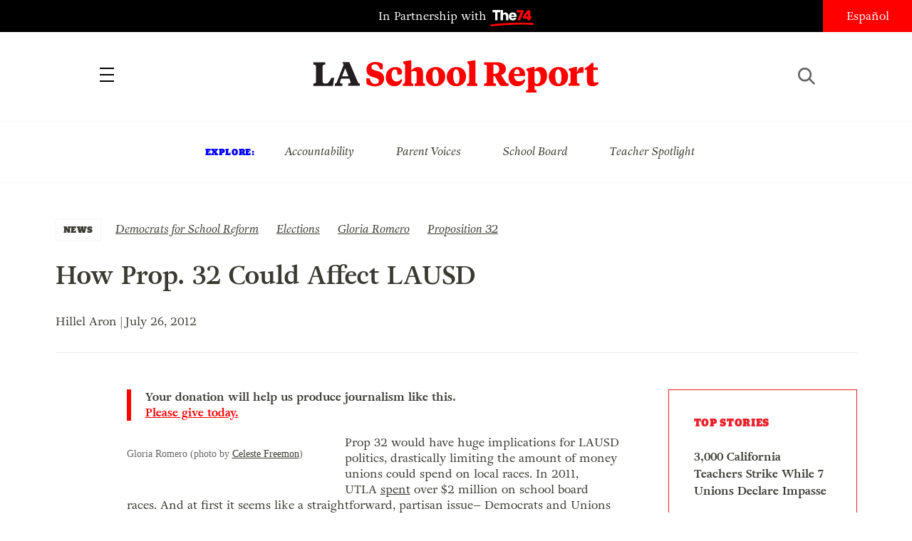

--- FILE ---
content_type: text/html; charset=UTF-8
request_url: https://www.laschoolreport.com/how-prop-32-could-affect-lausd/
body_size: 12471
content:
<!--  --><!doctype html>
<html lang="en-US" class="no-js">
<head>
	<!-- Setup -->
    <meta charset="UTF-8">
	<meta name="viewport" content="width=device-width, initial-scale=1.0" />
	<meta name="format-detection" content="telephone=no">
	
	<!-- Title -->
	<title>How Prop. 32 Could Affect LAUSD  |  LA School Report</title>
    
    <!-- SEO -->
    <meta name="description" content="Prop 32 would have huge implications for LAUSD politics, drastically limiting the amount of money unions could spend on local races. In 2011, UTLA spent over $2 million on school board races. And at first it seems like a straightforward, partisan issue– Democrats and Unions vs. Republicans and rich guys. But one Democrat has stepped forward to support...">
    <meta name="keywords" content="Democrats for School Reform, Elections, Gloria Romero, Proposition 32, ">
    
        <!-- Facebook OG Integration -->
    <meta property="og:title" content="How Prop. 32 Could Affect LAUSD  |  LA School Report" />
    <meta property="og:description" content="Prop 32 would have huge implications for LAUSD politics, drastically limiting the amount of money unions could spend on local races. In 2011, UTLA spent over $2 million on school board races. And at first it seems like a straightforward, partisan issue– Democrats and Unions vs. Republicans and rich guys. But one Democrat has stepped forward to support...">
    <meta property="og:type" content="website"/>
    <meta property="og:url" content="https://www.laschoolreport.com/how-prop-32-could-affect-lausd/" />
	        <meta property="og:image" content="https://www.laschoolreport.com/wp-content/themes/LASR_MS/images/LA-School-Report-website.png?6955ccd0ccfa0" />

	<!-- Twitter Card Integration -->
    <meta name="twitter:card" content="summary_large_image">
    <meta name="twitter:site" content="@LASchoolReport">
    <meta name="twitter:title" content="How Prop. 32 Could Affect LAUSD  |  LA School Report">
    <meta name="twitter:description" content="Prop 32 would have huge implications for LAUSD politics, drastically limiting the amount of money unions could spend on local races. In 2011, UTLA spent over $2 million on school board races. And at first it seems like a straightforward, partisan issue– Democrats and Unions vs. Republicans and rich guys. But one Democrat has stepped forward to support...">
    <meta name="twitter:image" content="https://www.laschoolreport.com/wp-content/themes/LASR_MS/images/LA-School-Report-website.png?6955ccd0ccfa0">
    	
    <!-- Fonts and Styles-->
    <link rel='stylesheet' type='text/css' media='all' href="https://code.ionicframework.com/ionicons/2.0.1/css/ionicons.min.css" />
	<script src="https://use.typekit.net/ewo3bbs.js"></script>
    <script>try{Typekit.load({ async: true });}catch(e){}</script>

	<meta name='robots' content='max-image-preview:large' />
<link rel="alternate" type="application/rss+xml" title="LA School Report &raquo; How Prop. 32 Could Affect LAUSD Comments Feed" href="https://www.laschoolreport.com/how-prop-32-could-affect-lausd/feed/" />
<script type="text/javascript">
window._wpemojiSettings = {"baseUrl":"https:\/\/s.w.org\/images\/core\/emoji\/14.0.0\/72x72\/","ext":".png","svgUrl":"https:\/\/s.w.org\/images\/core\/emoji\/14.0.0\/svg\/","svgExt":".svg","source":{"concatemoji":"https:\/\/www.laschoolreport.com\/wp-includes\/js\/wp-emoji-release.min.js?ver=6.1.1"}};
/*! This file is auto-generated */
!function(e,a,t){var n,r,o,i=a.createElement("canvas"),p=i.getContext&&i.getContext("2d");function s(e,t){var a=String.fromCharCode,e=(p.clearRect(0,0,i.width,i.height),p.fillText(a.apply(this,e),0,0),i.toDataURL());return p.clearRect(0,0,i.width,i.height),p.fillText(a.apply(this,t),0,0),e===i.toDataURL()}function c(e){var t=a.createElement("script");t.src=e,t.defer=t.type="text/javascript",a.getElementsByTagName("head")[0].appendChild(t)}for(o=Array("flag","emoji"),t.supports={everything:!0,everythingExceptFlag:!0},r=0;r<o.length;r++)t.supports[o[r]]=function(e){if(p&&p.fillText)switch(p.textBaseline="top",p.font="600 32px Arial",e){case"flag":return s([127987,65039,8205,9895,65039],[127987,65039,8203,9895,65039])?!1:!s([55356,56826,55356,56819],[55356,56826,8203,55356,56819])&&!s([55356,57332,56128,56423,56128,56418,56128,56421,56128,56430,56128,56423,56128,56447],[55356,57332,8203,56128,56423,8203,56128,56418,8203,56128,56421,8203,56128,56430,8203,56128,56423,8203,56128,56447]);case"emoji":return!s([129777,127995,8205,129778,127999],[129777,127995,8203,129778,127999])}return!1}(o[r]),t.supports.everything=t.supports.everything&&t.supports[o[r]],"flag"!==o[r]&&(t.supports.everythingExceptFlag=t.supports.everythingExceptFlag&&t.supports[o[r]]);t.supports.everythingExceptFlag=t.supports.everythingExceptFlag&&!t.supports.flag,t.DOMReady=!1,t.readyCallback=function(){t.DOMReady=!0},t.supports.everything||(n=function(){t.readyCallback()},a.addEventListener?(a.addEventListener("DOMContentLoaded",n,!1),e.addEventListener("load",n,!1)):(e.attachEvent("onload",n),a.attachEvent("onreadystatechange",function(){"complete"===a.readyState&&t.readyCallback()})),(e=t.source||{}).concatemoji?c(e.concatemoji):e.wpemoji&&e.twemoji&&(c(e.twemoji),c(e.wpemoji)))}(window,document,window._wpemojiSettings);
</script>
<style type="text/css">
img.wp-smiley,
img.emoji {
	display: inline !important;
	border: none !important;
	box-shadow: none !important;
	height: 1em !important;
	width: 1em !important;
	margin: 0 0.07em !important;
	vertical-align: -0.1em !important;
	background: none !important;
	padding: 0 !important;
}
</style>
	<link rel='stylesheet' id='wp-block-library-css' href='https://www.laschoolreport.com/wp-includes/css/dist/block-library/style.min.css?ver=6.1.1' type='text/css' media='all' />
<link rel='stylesheet' id='classic-theme-styles-css' href='https://www.laschoolreport.com/wp-includes/css/classic-themes.min.css?ver=1' type='text/css' media='all' />
<style id='global-styles-inline-css' type='text/css'>
body{--wp--preset--color--black: #000000;--wp--preset--color--cyan-bluish-gray: #abb8c3;--wp--preset--color--white: #ffffff;--wp--preset--color--pale-pink: #f78da7;--wp--preset--color--vivid-red: #cf2e2e;--wp--preset--color--luminous-vivid-orange: #ff6900;--wp--preset--color--luminous-vivid-amber: #fcb900;--wp--preset--color--light-green-cyan: #7bdcb5;--wp--preset--color--vivid-green-cyan: #00d084;--wp--preset--color--pale-cyan-blue: #8ed1fc;--wp--preset--color--vivid-cyan-blue: #0693e3;--wp--preset--color--vivid-purple: #9b51e0;--wp--preset--gradient--vivid-cyan-blue-to-vivid-purple: linear-gradient(135deg,rgba(6,147,227,1) 0%,rgb(155,81,224) 100%);--wp--preset--gradient--light-green-cyan-to-vivid-green-cyan: linear-gradient(135deg,rgb(122,220,180) 0%,rgb(0,208,130) 100%);--wp--preset--gradient--luminous-vivid-amber-to-luminous-vivid-orange: linear-gradient(135deg,rgba(252,185,0,1) 0%,rgba(255,105,0,1) 100%);--wp--preset--gradient--luminous-vivid-orange-to-vivid-red: linear-gradient(135deg,rgba(255,105,0,1) 0%,rgb(207,46,46) 100%);--wp--preset--gradient--very-light-gray-to-cyan-bluish-gray: linear-gradient(135deg,rgb(238,238,238) 0%,rgb(169,184,195) 100%);--wp--preset--gradient--cool-to-warm-spectrum: linear-gradient(135deg,rgb(74,234,220) 0%,rgb(151,120,209) 20%,rgb(207,42,186) 40%,rgb(238,44,130) 60%,rgb(251,105,98) 80%,rgb(254,248,76) 100%);--wp--preset--gradient--blush-light-purple: linear-gradient(135deg,rgb(255,206,236) 0%,rgb(152,150,240) 100%);--wp--preset--gradient--blush-bordeaux: linear-gradient(135deg,rgb(254,205,165) 0%,rgb(254,45,45) 50%,rgb(107,0,62) 100%);--wp--preset--gradient--luminous-dusk: linear-gradient(135deg,rgb(255,203,112) 0%,rgb(199,81,192) 50%,rgb(65,88,208) 100%);--wp--preset--gradient--pale-ocean: linear-gradient(135deg,rgb(255,245,203) 0%,rgb(182,227,212) 50%,rgb(51,167,181) 100%);--wp--preset--gradient--electric-grass: linear-gradient(135deg,rgb(202,248,128) 0%,rgb(113,206,126) 100%);--wp--preset--gradient--midnight: linear-gradient(135deg,rgb(2,3,129) 0%,rgb(40,116,252) 100%);--wp--preset--duotone--dark-grayscale: url('#wp-duotone-dark-grayscale');--wp--preset--duotone--grayscale: url('#wp-duotone-grayscale');--wp--preset--duotone--purple-yellow: url('#wp-duotone-purple-yellow');--wp--preset--duotone--blue-red: url('#wp-duotone-blue-red');--wp--preset--duotone--midnight: url('#wp-duotone-midnight');--wp--preset--duotone--magenta-yellow: url('#wp-duotone-magenta-yellow');--wp--preset--duotone--purple-green: url('#wp-duotone-purple-green');--wp--preset--duotone--blue-orange: url('#wp-duotone-blue-orange');--wp--preset--font-size--small: 13px;--wp--preset--font-size--medium: 20px;--wp--preset--font-size--large: 36px;--wp--preset--font-size--x-large: 42px;}.has-black-color{color: var(--wp--preset--color--black) !important;}.has-cyan-bluish-gray-color{color: var(--wp--preset--color--cyan-bluish-gray) !important;}.has-white-color{color: var(--wp--preset--color--white) !important;}.has-pale-pink-color{color: var(--wp--preset--color--pale-pink) !important;}.has-vivid-red-color{color: var(--wp--preset--color--vivid-red) !important;}.has-luminous-vivid-orange-color{color: var(--wp--preset--color--luminous-vivid-orange) !important;}.has-luminous-vivid-amber-color{color: var(--wp--preset--color--luminous-vivid-amber) !important;}.has-light-green-cyan-color{color: var(--wp--preset--color--light-green-cyan) !important;}.has-vivid-green-cyan-color{color: var(--wp--preset--color--vivid-green-cyan) !important;}.has-pale-cyan-blue-color{color: var(--wp--preset--color--pale-cyan-blue) !important;}.has-vivid-cyan-blue-color{color: var(--wp--preset--color--vivid-cyan-blue) !important;}.has-vivid-purple-color{color: var(--wp--preset--color--vivid-purple) !important;}.has-black-background-color{background-color: var(--wp--preset--color--black) !important;}.has-cyan-bluish-gray-background-color{background-color: var(--wp--preset--color--cyan-bluish-gray) !important;}.has-white-background-color{background-color: var(--wp--preset--color--white) !important;}.has-pale-pink-background-color{background-color: var(--wp--preset--color--pale-pink) !important;}.has-vivid-red-background-color{background-color: var(--wp--preset--color--vivid-red) !important;}.has-luminous-vivid-orange-background-color{background-color: var(--wp--preset--color--luminous-vivid-orange) !important;}.has-luminous-vivid-amber-background-color{background-color: var(--wp--preset--color--luminous-vivid-amber) !important;}.has-light-green-cyan-background-color{background-color: var(--wp--preset--color--light-green-cyan) !important;}.has-vivid-green-cyan-background-color{background-color: var(--wp--preset--color--vivid-green-cyan) !important;}.has-pale-cyan-blue-background-color{background-color: var(--wp--preset--color--pale-cyan-blue) !important;}.has-vivid-cyan-blue-background-color{background-color: var(--wp--preset--color--vivid-cyan-blue) !important;}.has-vivid-purple-background-color{background-color: var(--wp--preset--color--vivid-purple) !important;}.has-black-border-color{border-color: var(--wp--preset--color--black) !important;}.has-cyan-bluish-gray-border-color{border-color: var(--wp--preset--color--cyan-bluish-gray) !important;}.has-white-border-color{border-color: var(--wp--preset--color--white) !important;}.has-pale-pink-border-color{border-color: var(--wp--preset--color--pale-pink) !important;}.has-vivid-red-border-color{border-color: var(--wp--preset--color--vivid-red) !important;}.has-luminous-vivid-orange-border-color{border-color: var(--wp--preset--color--luminous-vivid-orange) !important;}.has-luminous-vivid-amber-border-color{border-color: var(--wp--preset--color--luminous-vivid-amber) !important;}.has-light-green-cyan-border-color{border-color: var(--wp--preset--color--light-green-cyan) !important;}.has-vivid-green-cyan-border-color{border-color: var(--wp--preset--color--vivid-green-cyan) !important;}.has-pale-cyan-blue-border-color{border-color: var(--wp--preset--color--pale-cyan-blue) !important;}.has-vivid-cyan-blue-border-color{border-color: var(--wp--preset--color--vivid-cyan-blue) !important;}.has-vivid-purple-border-color{border-color: var(--wp--preset--color--vivid-purple) !important;}.has-vivid-cyan-blue-to-vivid-purple-gradient-background{background: var(--wp--preset--gradient--vivid-cyan-blue-to-vivid-purple) !important;}.has-light-green-cyan-to-vivid-green-cyan-gradient-background{background: var(--wp--preset--gradient--light-green-cyan-to-vivid-green-cyan) !important;}.has-luminous-vivid-amber-to-luminous-vivid-orange-gradient-background{background: var(--wp--preset--gradient--luminous-vivid-amber-to-luminous-vivid-orange) !important;}.has-luminous-vivid-orange-to-vivid-red-gradient-background{background: var(--wp--preset--gradient--luminous-vivid-orange-to-vivid-red) !important;}.has-very-light-gray-to-cyan-bluish-gray-gradient-background{background: var(--wp--preset--gradient--very-light-gray-to-cyan-bluish-gray) !important;}.has-cool-to-warm-spectrum-gradient-background{background: var(--wp--preset--gradient--cool-to-warm-spectrum) !important;}.has-blush-light-purple-gradient-background{background: var(--wp--preset--gradient--blush-light-purple) !important;}.has-blush-bordeaux-gradient-background{background: var(--wp--preset--gradient--blush-bordeaux) !important;}.has-luminous-dusk-gradient-background{background: var(--wp--preset--gradient--luminous-dusk) !important;}.has-pale-ocean-gradient-background{background: var(--wp--preset--gradient--pale-ocean) !important;}.has-electric-grass-gradient-background{background: var(--wp--preset--gradient--electric-grass) !important;}.has-midnight-gradient-background{background: var(--wp--preset--gradient--midnight) !important;}.has-small-font-size{font-size: var(--wp--preset--font-size--small) !important;}.has-medium-font-size{font-size: var(--wp--preset--font-size--medium) !important;}.has-large-font-size{font-size: var(--wp--preset--font-size--large) !important;}.has-x-large-font-size{font-size: var(--wp--preset--font-size--x-large) !important;}
.wp-block-navigation a:where(:not(.wp-element-button)){color: inherit;}
:where(.wp-block-columns.is-layout-flex){gap: 2em;}
.wp-block-pullquote{font-size: 1.5em;line-height: 1.6;}
</style>
<link rel='stylesheet' id='LASR-css' href='https://www.laschoolreport.com/wp-content/themes/LASR_MS/style.css?version=1943541743&#038;ver=6.1.1' type='text/css' media='all' />
<link rel="https://api.w.org/" href="https://www.laschoolreport.com/wp-json/" /><link rel="alternate" type="application/json" href="https://www.laschoolreport.com/wp-json/wp/v2/posts/188" /><link rel="EditURI" type="application/rsd+xml" title="RSD" href="https://www.laschoolreport.com/xmlrpc.php?rsd" />
<link rel="wlwmanifest" type="application/wlwmanifest+xml" href="https://www.laschoolreport.com/wp-includes/wlwmanifest.xml" />
<meta name="generator" content="WordPress 6.1.1" />
<link rel="canonical" href="https://www.laschoolreport.com/how-prop-32-could-affect-lausd/" />
<link rel='shortlink' href='https://www.laschoolreport.com/?p=188' />
<link rel="alternate" type="application/json+oembed" href="https://www.laschoolreport.com/wp-json/oembed/1.0/embed?url=https%3A%2F%2Fwww.laschoolreport.com%2Fhow-prop-32-could-affect-lausd%2F" />
<link rel="alternate" type="text/xml+oembed" href="https://www.laschoolreport.com/wp-json/oembed/1.0/embed?url=https%3A%2F%2Fwww.laschoolreport.com%2Fhow-prop-32-could-affect-lausd%2F&#038;format=xml" />
<link rel="icon" href="https://www.laschoolreport.com/wp-content/uploads/2022/08/cropped-T74-LASR-Social-Avatar-02-32x32.png" sizes="32x32" />
<link rel="icon" href="https://www.laschoolreport.com/wp-content/uploads/2022/08/cropped-T74-LASR-Social-Avatar-02-192x192.png" sizes="192x192" />
<link rel="apple-touch-icon" href="https://www.laschoolreport.com/wp-content/uploads/2022/08/cropped-T74-LASR-Social-Avatar-02-180x180.png" />
<meta name="msapplication-TileImage" content="https://www.laschoolreport.com/wp-content/uploads/2022/08/cropped-T74-LASR-Social-Avatar-02-270x270.png" />
		<style type="text/css" id="wp-custom-css">
			/*
Welcome to Custom CSS!

To learn how this works, see http://wp.me/PEmnE-Bt
*/		</style>
		    
    <!-- GA TRACKING -->
	<script>
	  (function(i,s,o,g,r,a,m){i['GoogleAnalyticsObject']=r;i[r]=i[r]||function(){
	  (i[r].q=i[r].q||[]).push(arguments)},i[r].l=1*new Date();a=s.createElement(o),
	  m=s.getElementsByTagName(o)[0];a.async=1;a.src=g;m.parentNode.insertBefore(a,m)
	  })(window,document,'script','https://www.google-analytics.com/analytics.js','ga');
	  ga('create', 'UA-34015481-1', 'auto', { 'allowLinker': true });
	  ga('send', 'pageview');
	  ga('require','linker');
	  ga('linker:autoLink', ['domain1.tld', 'domain2.tld'], false, true);
	</script>

    <!-- GA4 TRACKING -->
    <script async src="https://www.googletagmanager.com/gtag/js?id=G-QVBK3NLJ0X"></script>
    <script>
        window.dataLayer = window.dataLayer || [];
        function gtag(){dataLayer.push(arguments);}
        gtag('js', new Date());

        gtag('config', 'G-QVBK3NLJ0X');
    </script>


    
        <!-- CHARTBEAT -->

        
        <script type='text/javascript'>
            (function() {
                /** CONFIGURATION START **/
                var _sf_async_config = window._sf_async_config = (window._sf_async_config || {});
                _sf_async_config.uid = 66128;
                _sf_async_config.domain = 'laschoolreport.com';
                _sf_async_config.useCanonical = true;
                _sf_async_config.useCanonicalDomain = true;
                _sf_async_config.sections = 'NEWS, Democrats for School Reform, Elections, Gloria Romero, Proposition 32'; //SET PAGE SECTION(S)
                _sf_async_config.authors = 'Hillel Aron'; //SET PAGE AUTHOR(S)
                /** CONFIGURATION END **/
                function loadChartbeat() {
                    var e = document.createElement('script');
                    var n = document.getElementsByTagName('script')[0];
                    e.type = 'text/javascript';
                    e.async = true;
                    e.src = '//static.chartbeat.com/js/chartbeat.js';
                    n.parentNode.insertBefore(e, n);
                }
                loadChartbeat();
            })();
        </script>
        <script async src="//static.chartbeat.com/js/chartbeat_mab.js"></script>

    
</head>
<body class="page_how-prop-32-could-affect-lausd">
	<div id="wrapper">

		<!-- HEADER -->
		<header>
    		<div id="header_top">
				<p class="partnership">
					<a href="https://www.the74million.org">In Partnership with <span>74</span></a>
				</p>
				<ul class="social">
					<li><a href="https://twitter.com/LASchoolReport" target="_blank" class="ion-social-twitter"><span>Twitter</span></a></li>
					<li><a href="https://www.facebook.com/LASchoolReport" target="_blank" class="ion-social-facebook"><span>Facebook</span></a></li>
				</ul>
				<div id="language">
					<a href=http://espanol.laschoolreport.com>Español</a>				</div>
			</div>
			<nav>
				<div class="nav_container">
					<a id="close_nav" class="close"></a>
					<ul>
						<li><a href="/category/news">News</a></li>
						<li><a href="/category/commentary">Commentary</a></li>
						<li><a href="/category/la-parents">LA Parents</a></li>
												<li><a href="https://www.the74million.org/about">About</a></li>
						<span class="mobile">
							<li><a id="show_explore" href="#">Explore</a></li>
								                        <li class="explore_mobile em_exp"><a href="https://www.laschoolreport.com/tag/accountability/">Accountability</a></li>
								                        <li class="explore_mobile em_exp"><a href="https://www.laschoolreport.com/tag/parent-voices/">Parent Voices</a></li>
								                        <li class="explore_mobile em_exp"><a href="https://www.laschoolreport.com/tag/school-board/">School Board</a></li>
								                        <li class="explore_mobile em_exp"><a href="https://www.laschoolreport.com/tag/teacher-spotlight/">Teacher Spotlight</a></li>
														<li><a id="show_contact" href="#">Contact</a></li>
							<li class="explore_mobile em_address">
								<a href="/cdn-cgi/l/email-protection#fb92959d94bb979a889893949497899e8b94898fd5989496"><span class="__cf_email__" data-cfemail="7a13141c153a161b091912151516081f0a15080e54191517">[email&#160;protected]</span><br/>
									<span>149 South Barrington Ave,</span>
									<span>Suite 249,<br/></span>
									<span>Los Angeles, CA 90049</span>
								</a>
							</li>
							<hr/>
							<ul class="social">
								<li><a href="https://twitter.com/LASchoolReport" target="_blank" class="ion-social-twitter"><span>Twitter</span></a></li>
								<li><a href="https://www.facebook.com/LASchoolReport" target="_blank" class="ion-social-facebook"><span>Facebook</span></a></li>
							</ul>
							<li class="language"><a href=http://espanol.laschoolreport.com>Español</a></li><br/>
							<p>Copyright © 2026 LA School Report</p>
						</span>
					</ul>
				</div>
			</nav>
			<div id="header_bottom">
				<h1><span><a href="https://www.laschoolreport.com">LA School Report</a></span></h1>
				<div id="hamburger"></div>
				<div id="search">
					<div id="search_button"></div>
					<form role="search" method="get" id="searchform" class="searchform" action="https://www.laschoolreport.com" placeholder="search">
						<input type="text" placeholder="Search" value="" name="s" id="s">
					</form>
					<div id="search_x"></div>
				</div>
			</div>
			<div id="header_top_mobile">
				<p class="partnership">In Partnership with <span>74</span></p>
			</div>
		</header>
    
		<!-- EXPLORE -->
		<section id="explore">
			<ul>
				<h3>Explore:</h3>
									<li class="explore_mobile em_exp"><a href="https://www.laschoolreport.com/tag/accountability/">Accountability</a></li>
									<li class="explore_mobile em_exp"><a href="https://www.laschoolreport.com/tag/parent-voices/">Parent Voices</a></li>
									<li class="explore_mobile em_exp"><a href="https://www.laschoolreport.com/tag/school-board/">School Board</a></li>
									<li class="explore_mobile em_exp"><a href="https://www.laschoolreport.com/tag/teacher-spotlight/">Teacher Spotlight</a></li>
							</ul>
		</section> 


		
		<!-- CONTENT -->
				<div class="content">   
			<div class="story">
				<div class="story_header">
					<div class="category">
						<a href="https://www.laschoolreport.com/category/news/">NEWS</a>
					</div>
					<div class="tags">
						<ul>
													<li><a href="https://www.laschoolreport.com/tag/democrats-for-school-reform/" rel="tag">Democrats for School Reform</a></li>
													<li><a href="https://www.laschoolreport.com/tag/elections/" rel="tag">Elections</a></li>
													<li><a href="https://www.laschoolreport.com/tag/gloria-romero/" rel="tag">Gloria Romero</a></li>
													<li><a href="https://www.laschoolreport.com/tag/proposition-32/" rel="tag">Proposition 32</a></li>
												</ul>
					</div>
					<h1>How Prop. 32 Could Affect LAUSD</h1>
										<p class="credits"> Hillel Aron | July 26, 2012</p><br/>
					<hr/>
				</div>
				<div class="storyContainer">
					<div id="social_sidebar">
						<ul id="sidebar_listing">
                            <li><a class="ion-social-twitter" href="https://twitter.com/intent/tweet?url=https://www.laschoolreport.com/how-prop-32-could-affect-lausd/&text=How+Prop.+32+Could+Affect+LAUSD @LASchoolReport" target="_blank"><span>Twitter</span></a></li>
							<li><a class="ion-social-facebook" href="https://www.facebook.com/sharer/sharer.php?u=https://www.laschoolreport.com/how-prop-32-could-affect-lausd/" target="_blank"><span>Facebook</span></a></li>
							<li><a class="ion-email" href="/cdn-cgi/l/email-protection#[base64]"><span>Mail</span></a></li>
						</ul>
					</div>
					<div class="storySidebar">
					
						<!-- TOP STORIES -->
						<section id="top_stories" class="sidebar_unit">
							<ul>
								<h3>Top Stories</h3>
																	<li><a href="https://www.laschoolreport.com/3000-california-teachers-school-staffers-strike-while-7-unions-declare-impasse/">3,000 California Teachers Strike While 7 Unions Declare Impasse</a></li>
																	<li><a href="https://www.laschoolreport.com/what-fewer-international-students-means-for-california/">What Fewer International Students Means for California</a></li>
																	<li><a href="https://www.laschoolreport.com/how-california-can-protect-students-from-washingtons-uncertainty/">How California Can Protect Students from Washington’s Uncertainty</a></li>
																</ul>
						</section>
						<div id="newsletter_signup_sb" class="sidebar_unit signup_form">
							<h4><center>SIGN UP FOR OUR NEWSLETTER</center></h4>
											<form id="email_capture" class="email-form" action="" method="POST">
			<input type="submit" value="Submit">
			<span>
				<input type="email" name="email" placeholder="Email Address">
                <input id="last_name" name="last_name" type="text" value=""  />
            </span>
		</form>
		<p class="gratitude" style="text-align:left"></p> 
						</div>
									<!-- FROM THE 74 -->
			<section id="from74" class="sidebar_unit">
				<h3>from  <span>74</span></h3>
				<ul>
									<li>
						<a href="https://www.the74million.org/article/shut-out-inequitable-access-to-after-school-programs-grows/" target="_blank">
							<p>Shut Out: Inequitable Access to After School Programs Grows</p>
						</a>      
					</li>
									<li>
						<a href="https://www.the74million.org/article/zodiac-sign-assigned-seating-this-teacher-says-it-works/" target="_blank">
							<p>Zodiac Sign Assigned Seating? This Teacher Says It Works</p>
						</a>      
					</li>
									<li>
						<a href="https://www.the74million.org/zero2eight/as-time-runs-out-a-dozen-head-start-families-and-providers-share-their-fears/" target="_blank">
							<p>As Time Runs Out, a Dozen Head Start Families and Providers Share Their Fears</p>
						</a>      
					</li>
									<li>
						<a href="https://www.the74million.org/article/how-work-based-learning-helped-two-oakland-teens-take-flight-literally/" target="_blank">
							<p>How Work-Based Learning Helped Two Oakland Teens Take Flight — Literally</p>
						</a>      
					</li>
								</ul>
			</section>
					</div>
					<div class="storyContent">
                        <p class="cta">Your donation will help us produce journalism like this. <a href="https://the74.fundjournalism.org/donate/?campaign=701Jw00000Nx0ZrIAJ">Please give today.</a></p>
                        <!--<p class="cta">Get stories like this delivered straight to your inbox. <a href="http://www.laschoolreport.com/newsletter/">Sign up for the LA School Report newsletter.</a></p>-->
                        <div style="width: 280px" class="wp-caption alignleft"><img decoding="async" class=" " src="http://obama.3cdn.net/fafe8619a3b2ff8f45_qfm6bxqrc.JPG" alt="" width="270" height="202" /><p class="wp-caption-text">Gloria Romero (photo by <a href="http://witnessla.com/">Celeste Freemon</a>)</p></div>
<p>Prop 32 would have huge implications for LAUSD politics, drastically limiting the amount of money unions could spend on local races. In 2011, UTLA <a href="http://ethics.lacity.org/disclosure/campaign/search/public_ie_search_results.cfm">spent</a> over $2 million on school board races. And at first it seems like a straightforward, partisan issue– Democrats and Unions vs. Republicans and rich guys.</p>
<p>But one Democrat has stepped forward to support prop 32: Gloria Romero, California Director of Democrats for School Reform:  &#8220;Unless we&#8217;re willing to tackle how the money flows,&#8221; says Romero, &#8220;we&#8217;re not going to ever see education reform in California.&#8221;  This raises the question:  will other Democrats and school reformers follow Romero&#8217;s lead? Or will they be fearful of pissing off the Democratic establishment? Turns out the politics of prop. 32 &#8212; and the implications for LAUSD &#8212; are not as straightforward as they may seem.</p>
<p><span id="more-188"></span>If passed, prop. 32 would ban:</p>
<p>• Direct contributions from unions and corporations to state and local candidates<br />
• Direct contributions by government contractors to politicians  who control those contracts (a similar measure already exists in Los Angeles)<br />
• Automatic deductions by corporations and unions from employees&#8217; paychecks to be used for political activity</p>
<p>It&#8217;s that last provision, dubbed paycheck protection (or, derisively, &#8220;paycheck deception&#8221;) that so frightens unions. Much of their political influence comes from these automatic deductions, which are funneled into political campaigns in massive amounts. The California Teachers Association, for example, <a href="http://rainmaker.apps.cironline.org/">dumped</a> a staggering $118 million into campaigns from 2001 to 2011, far exceeding any other individual, corporation or PAC.</p>
<p>Sac Bee columnist Dan Walters has a <a href="http://www.sacbee.com/2012/07/24/4653536/dan-walters-prop-32-will-be-a.html">good summary</a> of the debate to come:</p>
<blockquote><p>Whatever the term, it&#8217;s clearly part of a nationwide effort by conservative groups to hamstring union political influence.</p>
<p>Several other states have adopted similar laws, and they appear to have sharply reduced the political money that unions can collect.</p>
<p>The real issue for voters, therefore, is whether they believe unions have an unfair advantage in gathering money from payroll deductions to spend on friendly politicians, or whether restricting such fundraising would unfairly limit their ability to participate in politics.</p></blockquote>
<p>(It was something of a surprise to see Common Cause, a good government group usually devoted to getting money out of politics, <a href="http://latimesblogs.latimes.com/california-politics/2012/07/california-good-government-groups-call-proposition-32-deceptive.html">come out against</a> the proposal.)</p>
<p>Take the last school board race. Marguerite LaMotte only raised $70,000, while her opponent, Eric Lee, raised only $30,000. But the SEIU local 99 and UTLA spent a combined <a href="http://ethics.lacity.org/disclosure/campaign/search/public_ie_search_results.cfm?elec_seat_cmt_id=668,668,668,668,668,668,668&amp;include=IE&amp;viewtype=pf">$583,000</a> in independent expenditure campaigns (essentially advertising campaigns that are independent from the official campaign– like the Swift Boat <a href="https://www.youtube.com/watch?v=ngjUkPbGwAg">attack ads</a> against John Kerry in 2004) supporting LaMotte, making the race a cakewalk. The same thing happened in Richard Vladovic&#8217;s race. Prop 32 wouldn&#8217;t stop the spending, but it would hamper the <em>raising </em>of the money.</p>
<p>Now, Prop 32 is selling itself as a measure to take money out of <em>both sides</em> of politics– unions and corporations. But school board races (as well as school reform-influenced assembly races, like Brian Johnson&#8217;s <a href="http://www.laweekly.com/2012-05-31/news/gloria-romero-eric-bauman-brian%20johnson-AD-46/">recent effort</a>) don&#8217;t always stack up like this. A lot of times, it&#8217;s rich guys like Eil Broad or Reed Hastings (CEO of Netflix) throwing down a couple hundred thousand dollars.</p>
<p>And so Prop 32 has the potential to shift the balance of power over to the school reformers in a big way.</p>
<p>Romero&#8217;s decision to support prop 32 was in part a result of the failure of SB 1530, which would have made it easier to fire teachers who commit sexual or physical acts on students. The bill, sponsored by Alex Padilla, died in committee after a number of Democrats, including Betsy Butler and Mike Eng, <a href="http://www.laweekly.com/2012-07-19/news/betsy-butler-mike-eng-SB-1530-alex-padilla-sex-abuse-teachers/">abstained</a> from voting.</p>
<p>&#8220;That little tiny bill,&#8221; says Romero, who was the first female speaker of the assembly in California, &#8220;that was an example of a very moderate bill. The [assembly] members were too afraid to vote.</p>
<p>&#8220;In education, over and over, [bills like that] get killed. Reformers run for office, most don&#8217;t get elected. People are afraid to take on reform for fear they&#8217;ll get taken out. <a href="http://www.laweekly.com/2011-03-10/news/school-reformer-yolie-flores-departs-lausd-to-fight-from-outside/">Yolie Flores</a> was afraid to run for reelection. You see this over and over. We can try running candidates, but until you deal with how the money flows, it&#8217;s not gonna change.&#8221;</p>
<p>Prop 32, she says, would &#8220;begin to move special interest money out of the political arena, out of holding [assembly] members hostage.&#8221;</p>
<p>Yes on 32 has raised around $4 million, mostly from rich guys like Charles Munger Jr. and Jerry Perenchio. The No side has raised about $8 million, almost entirely from unions. The CTA has given $685,700– so far. They have the means to spend much more, but are also trying to get Obama re-elected and pass Jerry Brown&#8217;s millionaire tax.</p>
<p>At least one Democrat is mad at Romero. That would be chairman of the LA County Democratic Party and Vice Chair of the state party. After Romero&#8217;s announcement, Bauman posted this on his Facebook page:</p>
<p><a href="http://laschoolreport.com/wp-content/uploads/2012/07/Screen-shot-2012-07-24-at-9.31.09-AM.png"><img decoding="async" loading="lazy" class="alignnone size-full wp-image-189" title="Screen shot 2012-07-24 at 9.31.09 AM" src="http://laschoolreport.com/wp-content/uploads/2012/07/Screen-shot-2012-07-24-at-9.31.09-AM.png" alt="" width="499" height="110" srcset="https://www.laschoolreport.com/wp-content/uploads/2012/07/Screen-shot-2012-07-24-at-9.31.09-AM.png 499w, https://www.laschoolreport.com/wp-content/uploads/2012/07/Screen-shot-2012-07-24-at-9.31.09-AM-300x66.png 300w" sizes="(max-width: 499px) 100vw, 499px" /></a></p>
<p>So will other school reformers follow Romero&#8217;s lead? Or will they be fearful of pissing off the Democratic establishment? The measure is fairly popular– an early poll showed Yes on 32 <a href="http://blog.cta.org/2012/07/19/new-pepperdine-poll-finds-governors-revenue-measure-prop-30-leading-56-2-39-2/">leading</a> 60% &#8211; 30%– in a state where Democrats have a large majority. On the other hand, a lot of money can swing those poll numbers fairly quickly.</p>
					</div>
				</div>
			</div>
			
						
		
			<!-- READ NEXT -->
			<section id="read_next">
				<div class="section_header">
					<h3>Read Next</h3>
				</div>  
				<div id="read_next_container">
					<ul>
												<li class="">
							<a href="https://www.laschoolreport.com/how-can-los-angeles-schools-have-a-looming-1-6b-deficit-with-19b-in-revenues/">
											
																<div class="rn_image" style="background-image: url('https://www.laschoolreport.com/wp-content/uploads/2025/12/childrens-diverse-literature-320x192.jpg');"></div>	
											
								<div class="rn_title"> 
																		<div class="meta_label">ANALYSIS</div> 		
													
									<p>How Can Los Angeles’ Schools Have a Looming $1.6B Deficit With $19B in Revenues?</p>
								</div>
							</a>
						</li>
												<li class="">
							<a href="https://www.laschoolreport.com/rob-reiner-spent-a-decade-fighting-for-california-kids/">
											
																<div class="rn_image" style="background-image: url('https://www.laschoolreport.com/wp-content/uploads/2025/12/rob-reiner-children-education-3-320x192.jpg');"></div>	
											
								<div class="rn_title"> 
																		<div class="meta_label">NEWS</div> 		
													
									<p>Rob Reiner Spent a Decade Fighting For California Kids</p>
								</div>
							</a>
						</li>
												<li class="">
							<a href="https://www.laschoolreport.com/top-los-angeles-teacher-encourages-kids-to-make-a-mess-in-her-class/">
											
																<div class="rn_image" style="background-image: url('https://www.laschoolreport.com/wp-content/uploads/2025/12/Los-Angeles-teacher-320x192.jpg');"></div>	
											
								<div class="rn_title"> 
																		<div class="meta_label">NEWS</div> 		
													
									<p>Top Los Angeles Teacher Encourages Kids To Make a Mess in Her Class</p>
								</div>
							</a>
						</li>
												<li class="">
							<a href="https://www.laschoolreport.com/3000-california-teachers-school-staffers-strike-while-7-unions-declare-impasse/">
											
																<div class="rn_image" style="background-image: url('https://www.laschoolreport.com/wp-content/uploads/2025/12/california-teachers-unions-strike-320x192.jpg');"></div>	
											
								<div class="rn_title"> 
																		<div class="meta_label">NEWS</div> 		
													
									<p>3,000 California Teachers Strike While 7 Unions Declare Impasse</p>
								</div>
							</a>
						</li>
												<li class="">
							<a href="https://www.laschoolreport.com/what-fewer-international-students-means-for-california/">
											
																<div class="rn_image" style="background-image: url('https://www.laschoolreport.com/wp-content/uploads/2025/12/California-international-students-320x192.jpg');"></div>	
											
								<div class="rn_title"> 
																		<div class="meta_label">NEWS</div> 		
													
									<p>What Fewer International Students Means for California</p>
								</div>
							</a>
						</li>
												<li class="commentary">
							<a href="https://www.laschoolreport.com/how-california-can-protect-students-from-washingtons-uncertainty/">
																<span>COMMENTARY</span>
											
											
								<div class="rn_title"> 
													
									<p>How California Can Protect Students from Washington’s Uncertainty</p>
								</div>
							</a>
						</li>
												<li class="">
							<a href="https://www.laschoolreport.com/vaping-is-everywhere-now-in-schools-can-bathroom-surveillance-tech-solve-the-problem-or-just-escalate-suspensions/">
											
																<div class="rn_image" style="background-image: url('https://www.laschoolreport.com/wp-content/uploads/2025/12/vape-detectors-school-bathrooms-frame1-1200x720-1-320x192.jpg');"></div>	
											
								<div class="rn_title"> 
																		<div class="meta_label">NEWS</div> 		
													
									<p>Vaping Is ‘Everywhere Now’ in Schools. Can Bathroom Surveillance Tech Solve the Problem...</p>
								</div>
							</a>
						</li>
												<li class="commentary">
							<a href="https://www.laschoolreport.com/schools-should-take-a-cue-from-the-military-and-start-aptitude-screening/">
																<span>COMMENTARY</span>
											
											
								<div class="rn_title"> 
													
									<p>Schools Should Take a Cue from the Military and Start Aptitude Screening</p>
								</div>
							</a>
						</li>
												<li class="hidden" ></li>
						<li class="hidden" ></li>
						<li class="hidden" ></li>
						<li class="hidden" ></li>
						<li class="hidden" ></li>
						<li class="hidden" ></li>
						<li class="hidden" ></li>
						<li class="hidden" ></li>
					</ul>
				</div>
		</section>
		
		</div><!-- close the content --> 
        
        <!-- FOOTER -->
		<footer>
			<div id="footer_container">
				<div class="ft_social">
					<img src="https://www.laschoolreport.com/wp-content/themes/LASR_MS/images/la-school-report-logo_footer.svg" width="292" height="auto" alt=""/><br/>
					<ul class="social">
						<li><a href="https://twitter.com/LASchoolReport" target="_blank" class="ion-social-twitter"><span>Twitter</span></a></li>
						<li><a href="https://www.facebook.com/LASchoolReport" target="_blank" class="ion-social-facebook"><span>Facebook</span></a></li>
					</ul>
					Copyright © 2026 LA School Report
				</div>
				<div class="ft_contact">
					<span id="newsletter-form-ft">
                        <h3>Sign up for Updates</h3>
                        <div id="newsletter_signup_ft" class="alternate">
                            				<form id="email_capture" class="email-form" action="" method="POST">
			<input type="submit" value="Submit">
			<span>
				<input type="email" name="email" placeholder="Email Address">
                <input id="last_name" name="last_name" type="text" value=""  />
            </span>
		</form>
		<p class="gratitude" style="text-align:left"></p>                        </div>
                    </span>
					<h3>Contact Us</h3>
					<p><a class="contact_us" href="/cdn-cgi/l/email-protection#bbd2d5ddd4fbd7dac8d8d3d4d4d7c9decbd4c9cf95d8d4d6"><span class="__cf_email__" data-cfemail="fc95929a93bc909d8f9f949393908e998c938e88d29f9391">[email&#160;protected]</span></a></p>
					<h3 class="supporters"><a href="https://www.the74million.org/page/supporters" target="_blank">Our Supporters</a></h3>
				</div>
			</div>
		</footer>
		
	</div><!--close the wrapper-->
	
	<script data-cfasync="false" src="/cdn-cgi/scripts/5c5dd728/cloudflare-static/email-decode.min.js"></script><script type='text/javascript' src='https://www.laschoolreport.com/wp-content/themes/LASR_MS/js/main.js?ver=1943541743' id='main-js'></script>
<!-- PHP TIME CLOCK (1.8902068138123) -->
<!--- SETUP THEME (0.0010037422180176) -->
<!---- 0.0010037422180176 -->
<!--- INIT (0.0013129711151123) -->
<!---- 0.0013129711151123 -->
<!--- ADJUST SEARCH PAGE POSTS (0.0060112476348877) -->
<!---- 0.0010030269622803 -->
<!---- 0.0010018348693848 -->
<!---- 0.0010018348693848 -->
<!---- 0.0010018348693848 -->
<!---- 0.0010008811950684 -->
<!---- 0.0010018348693848 -->
<!--- FEATURED TERMS (1.5708229541779) -->
<!---- 1.5708229541779 -->
<!--- STYLE EXCERPT MORE (0.0010008811950684) -->
<!---- 0.0010008811950684 -->
<!--- META DESCRIPTION (0.017894983291626) -->
<!---- 0.017894983291626 -->
<!--- META KEYWORDS (0.0011129379272461) -->
<!---- 0.0011129379272461 -->
<!--- ENQUEUE (0.0010418891906738) -->
<!---- 0.0010418891906738 -->
<!--- TRACK POST PREVIEWS (0.0061297416687012) -->
<!---- 0.0061297416687012 -->
<!--- ADD CHARTBEAT (0.0010979175567627) -->
<!---- 0.0010979175567627 -->
<!--- CURRENT LANGUAGE (0.019017696380615) -->
<!---- 0.0010020732879639 -->
<!---- 0.0010008811950684 -->
<!---- 0.0010011196136475 -->
<!---- 0.0010008811950684 -->
<!---- 0.0010008811950684 -->
<!---- 0.0010011196136475 -->
<!---- 0.00099992752075195 -->
<!---- 0.0010008811950684 -->
<!---- 0.0010008811950684 -->
<!---- 0.0010018348693848 -->
<!---- 0.0010008811950684 -->
<!---- 0.00099992752075195 -->
<!---- 0.0010018348693848 -->
<!---- 0.0010008811950684 -->
<!---- 0.0010008811950684 -->
<!---- 0.0010008811950684 -->
<!---- 0.0010011196136475 -->
<!---- 0.00099992752075195 -->
<!---- 0.0010008811950684 -->
<!--- STAFF MEMBERS (0.0042037963867188) -->
<!---- 0.0031619071960449 -->
<!---- 0.0010418891906738 -->
<!--- LIVESTREAM INFO (0.0019199848175049) -->
<!---- 0.0019199848175049 -->
<!--- CONTENT WITH CAPITONS (0.0024149417877197) -->
<!---- 0.0024149417877197 -->
<!--- TRANSLATION LINK (0.001713752746582) -->
<!---- 0.001713752746582 -->
<!--- TOP STORIES (0.21369886398315) -->
<!---- 0.21369886398315 -->
<!--- FROM THE 74 (0.0047798156738281) -->
<!---- 0.0047798156738281 -->
<!--- MORE STORIES (0.039870977401733) -->
<!---- 0.039870977401733 -->
 
<script defer src="https://static.cloudflareinsights.com/beacon.min.js/vcd15cbe7772f49c399c6a5babf22c1241717689176015" integrity="sha512-ZpsOmlRQV6y907TI0dKBHq9Md29nnaEIPlkf84rnaERnq6zvWvPUqr2ft8M1aS28oN72PdrCzSjY4U6VaAw1EQ==" data-cf-beacon='{"version":"2024.11.0","token":"7f49db83507a421098e9f6d7e967a3a7","r":1,"server_timing":{"name":{"cfCacheStatus":true,"cfEdge":true,"cfExtPri":true,"cfL4":true,"cfOrigin":true,"cfSpeedBrain":true},"location_startswith":null}}' crossorigin="anonymous"></script>
</body>
</html>


--- FILE ---
content_type: text/css
request_url: https://www.laschoolreport.com/wp-content/themes/LASR_MS/style.css?version=1943541743&ver=6.1.1
body_size: 8466
content:
/********************************************************************
* Theme Name: LASR
* Author: Devona
* Author URI: http://devona.com/
* Description: A custom theme for LASR
* Version 1.0
********************************************************************/

/*  Reset | v2.0 | 20110126 | License: none (public domain)
	http://meyerweb.com/eric/tools/css/reset/
---------------------------------------------------------------------- */
html, body, div, span, applet, object, iframe, h1, h2, h3, h4, h5, h6, p, blockquote, pre, a, abbr, acronym, address, big, cite, code, del, dfn, em, img, ins, kbd, q, s, samp, small, strike, strong, sub, sup, tt, var, b, u, i, center, dl, dt, dd, ol, ul, li, fieldset, form, label, legend, table, caption, tbody, tfoot, thead, tr, th, td, article, aside, canvas, details, embed, figure, figcaption, footer, header, hgroup, menu, nav, output, ruby, section, summary, time, mark, audio, video { margin: 0; padding: 0; border: 0; font-size: 100%; vertical-align: baseline;}
article, aside, details, figcaption, figure, footer, header, hgroup, menu, nav, section { display: block;}
body {line-height: 1;}
ol, ul {list-style: none;}
blockquote, q {quotes: none;}
blockquote:before, blockquote:after, q:before, q:after { content: ''; content: none; }
table { border-collapse: collapse; border-spacing: 0; }
.clearfix:after { visibility: hidden; display: block; content: ""; clear: both; height: 0;}
.clear:before, .clear:after {content:""; display:block;}
.clear:after {clear:both;}
.clear {zoom:1;}
:focus {outline:none;}
.hidden {display: none;}

/*  Getting Organized // Base Structure & Styles
---------------------------------------------------------------------- */
html, body {
	height: 100%;
	/*overflow-x: hidden;*/
}
#f74 {
	min-height: 100%;
}
body {
	background: white;
	font-size: 16px;
	line-height: 22px;
	font-weight: normal;
	font-style: normal;
	color: #3a3932;
	font-family: "adriane";
	-webkit-font-smoothing: antialiased;
}

body.download {
	background: transparent
}
h1, h2, h3, h4, h5, h6, p { font-weight : normal;  }

h2{
	font-size: 24px;
	line-height: 32px;
	padding: 24px 0px;
}
h3{
	font-size: 12px;
	line-height: 30px;
	font-family: "quatro-slab";
	text-transform: uppercase;
	letter-spacing: 0.05em;
}
h4{
	letter-spacing: 0.05em;
}
a {
	color: #3a3932;
	text-decoration: none;
	-webkit-transition: all 0.2s linear;
	-moz-transition: all 0.2s linear;
	-o-transition: all 0.2s linear;
	transition: all 0.2s linear;
	/*display: block;*/
}

a:hover {
	color: #2C2C25;
	text-decoration: underline;
	opacity: 0.75;
}
.content{
	max-width:1368px;
	margin: 0px auto;
	padding-right: 45px;
	padding-left: 45px;
}
#wrapper { 
	position: relative;
}
.wrap {
	max-width: 960px;
	margin: 0 auto;
	padding: 0 20px;
	position: relative;

}
.wrap:after {
	visibility: hidden;
	display: block;
	content: "";
	clear: both;
	height: 0;
}

.wrap.lg {
	max-width: 1200px;
}

.mobile {
	display: none;
}
hr {
	display: block;
    height: 1px;
    border: 0;
    border-top: 1px solid #ebebeb;
    margin: 2em 0;
    padding: 0; 
}
.arrow:after {
    content: url(images/arrow_red.png);
	margin-left: 15px;
}
.arrow:hover:after {
    content: url(images/arrow_black.png);
}
input {
	font-size: 14px;
	font-family: "adriane";
}
.tags {
    overflow: hidden;
	min-width: 30px;
	min-height: 32px;
	line-height: 30px;
}
.tags ul{
	display: inline-block;
	line-height: 30px;
}
.tags li{
	display: inline-block;
	margin-right: 20px;
	text-decoration: underline;
}
.tags a{
	font-style: italic;
}
.meta_label{
	position: absolute;
	height: 15px;
	line-height: 15px;
	top: -25px;
	background-color: white;
	border-right: 15px solid white;
	border-top: 10px solid white;
	font-size: 14px;
	line-height: 20px;
	font-family: "quatro-slab";
	text-transform: uppercase;
}
.section_header h3{
	font-family: "quatro-slab";
	font-size: 25px;
	/*text-transform: uppercase;*/
	color: #ec2028;
	width: 100%;
	line-height: 90px;
	margin-top: 15px;
	margin-bottom: 10px;
}
.category {
    float: left;
	font-family: "quatro-slab";
	letter-spacing: 0.05em;
	text-transform: uppercase;
	font-weight: 300;
	font-size: 12px;
	line-height: 30px;
	padding: 0px 10px;
	margin-right: 20px;
	border: thin solid #f4f4f4;
}

/*  Header
---------------------------------------------------------- */

nav{
	font-family: "quatro-slab";
	text-transform: uppercase;
	background-color: #ea2531;
	width: 388px;
	padding: 80px 0px 0px;
	box-sizing: border-box;
	position: absolute;
	top: 45px;
	left: -400px;
	bottom: 0px;
	z-index: 9999;
	transition: all ease-in 0.25s;
}
nav.open{
	left: 0px;
}
nav.open > .nav_container{
	width: 388px;
	position: fixed;
	top: 60px;
	left: 0px;
	transition: all 0.25s;
	z-index: 9999;
}
nav.open > .nav_container ul{
	margin-top: 70px;
}
nav ul{
	color: white;
}
nav li {
	width: 100%;
	line-height: 20px;
	box-sizing: border-box;
	text-align: left;
}
nav li.explore_mobile {
	text-indent: 20px;
	text-transform: none;
	font-style: italic;
	font-family: "adriane";
	font-style: italic;
	display: none;
}
nav li.explore_mobile span{
	margin-left: 20px;
}
nav li.ls_select {
	text-transform: capitalize;
	font-style: italic;
	font-family: "adriane";
	font-weight: 700;
	font-style: italic;
}

nav li:hover{
	background-color: white;
}
nav li a {
	display: block;
	padding: 22px 75px;
	color: white;
	-webkit-transition: none;
	-moz-transition: none;
	-o-transition: none;
	transition: none;
}
nav li a:hover{
	color: #ec2028;
	text-decoration: none;
}
nav p {
	font-size: 10px;
	text-align: left;
	clear: both;
	font-family: "adriane";
	padding: 0px 30px 50px 30px;
}
header{
	text-align: center;
}
#header_top{
	position: relative;
	height: 45px;
	line-height: 45px;
	background-color: black;
	color: white;
	text-align: center;
}
.partnership a{
	color: white;
}
.partnership a:hover{
	color: white;
	text-decoration: none;
}

.partnership span {
	display: inline-block;
	text-indent: -9999em;
	background: url(images/t74-logo-reverse.svg) no-repeat 0 14px;
	width: 61px;
	height: 40px;
	background-size: contain;
}
#header_top_mobile{
	display: none;
	position: relative;
	font-size: 11.75px;
	height: 30px;
	line-height: 30px;
	background-color: #3a3a33;
	color: white;
	text-align: center;
}
#header_top_mobile .partnership span {
	background: url(images/t74-logo-small.png) no-repeat 0 9px;
	width: 42px;
	background-size: contain;
	height: 25px;
}
#header_bottom{
	color: black;
	height: 125px;
	position: relative;
	background-color: white;
}
#header_bottom h1 span{
	display: inline-block;
	text-indent: -9999em;
	background: url(images/la-school-report-logo.svg) transparent no-repeat center center  / cover;
	background-size: cover;
	width: 435px;
	height: 60px;
	margin-top: 30px;
	line-height: 40px;
}
#header_bottom h1 span a:link{
	display: block;
}
#hamburger{
	height: 20px;
	width: 20px;
	position: absolute;
	left: 140px;
	top: 50px;
	cursor: pointer;
}
#hamburger:before {
	content: "";
	position: absolute;
	left: 0;
	top: 0px;
	width: 20px;
	height: 2px;
	background: black;
	box-shadow: 0 9px 0 0 black, 0 18px 0 0 black;
}
#hamburger:hover:before {
	content: "";
	position: absolute;
	left: 0;
	top: 0px;
	width: 20px;
	height: 2px;
	background: #ec2028;
	box-shadow: 0 9px 0 0 #ec2028, 0 18px 0 0 #ec2028;
}

#search {
	height: 100%;
	width: 30px;
	right: 130px;
	box-sizing: border-box;
	position: absolute;
	background-color: white;
	top: 0px;
	overflow: hidden;
	transition: width 0.5s linear;
}
#search.open {
	width: 100%;
	padding-left: 140px;
	padding-right: 140px;
	right: 0px;
}
#search_bar{
	height: 25px;
	width: 175px;
}
#search_button{
	height: 25px;
	width: 25px;
	margin-left: 0px;
	margin-top: 50px;
	background: url(images/search.png) no-repeat;
	float: left;
	margin-right: 20px;
	cursor: pointer;
}
#search_x{
	height: 25px;
	width: 25px;
	margin-left: 0px;
	margin-top: 50px;
	background: url(images/search_x.png) no-repeat;
	float: right;
}

#search input {
	font-size: 28px;
	border: none;
	margin-right: 10px;
	width: 0px;
}
#search.open input {
	width: 100%;
}
#search.open >  #searchform{
	border-bottom: thin black solid;
}

#searchform{
	float: left;
	text-align: right;
	margin-top: 30px;
	width: calc(100% - 90px);
}

.close {
	position: absolute;
	width: 100%;
	height: 30px;
	top:0px;
	left:0px;
    cursor: pointer;
}

.close:before,
.close:after {
	content: '';
	display: block;
	position: absolute;
	right: 20px;
	top: 25px;
	width: 25px;
	height: 1px;
	background:white;
	transition: background 0.2s linear;	
}

.close:before {
	transform: rotate(-45deg)
}

.close:after {
	transform: rotate(45deg);
}

.close:hover:before, .close:hover:after {
	background:black !important;
}
#explore{
	min-height: 85px;
	border-top: thin #f4f4f4 solid;
	border-bottom: thin #f4f4f4 solid;
}
#explore ul{
	margin: auto;
	max-width: 90vw;
	text-align: center;
	line-height: 50px;
	padding: 17px 0px;
}
#explore h3{
	display: inline-block;
	padding: 0px 10px;
	color: blue;
}

#explore li{
	font-family: "adriane";
	font-style: italic;
	display: inline-block;
	padding: 0px 27px;
}

/*  Switch Language
---------------------------------------------------------- */

#language{
	height: 45px;
	width: 125px;
	position: absolute;
	right: 0px;
	top: 0px;
	background-color: #ff0000;
}
#language a {
	color: white;
	display: block;
}

#language a:hover{
	text-decoration: none;
}

#language:hover{
	background-color: #9a9a9a;
}
.mobile > li.language {
	float: right;
	background-color: transparent;
	width: auto;
	font-family: "adriane";
	text-transform: none;
	padding-right: 25px;
}
.mobile > li.language a:link{
	text-decoration: underline;
	padding-right: 0px;
}
.mobile > li.language a:hover{
	color: black;
}


/*  Social
---------------------------------------------------------- */
.social {
	overflow: hidden
}
.social li,
.social_mobile li
{
	float:left;
	margin-left:20px
}

.social li a {
	color:#FFF;
	font-size:26px;
}

.social li a:hover {
	color: #9a9a9a;
}

.social li a span {
	display: none;
}

header .social {
	position: absolute;
	top:0px;
}
.mobile > ul.social {
	position: relative;
	float: left;
	width: 50%;
	padding-left: 10px;
}
.mobile > .social li {
	display: inline-block;
	width: 40px;
	margin: 0px 20px 0px 0px;
	padding: 0px;
}
.mobile > .social li a:hover{
	background-color: #ec2028;
	opacity: 1.0;
}

/* Share */
#share {
	position: absolute;
	right:20px;
	top:60px;
}

#share.social a {
	background: #969795;
    width: 34px;
    display: block;
    text-align: center;
    padding: 6px 0 4px;
    font-size: 22px;
	min-height: inherit;
    margin: 0;
    position: static;    
}

#share.social a:hover {
	color:#FFF;
}

#share.social li {
	margin-left:1px
}

#history #share {
	top:8px;
	margin: 0;	
}
/*  STICKY POSTS
---------------------------------------------------------- */
#sticky_posts{
	width: 100%;
	margin-top: 45px;
	margin-bottom: 25px;
}
#sticky_posts ul{
	text-align: justify;
	max-width: 1090px;
	margin: 0px auto;
}
#sticky_posts ul:after {
	content: '';
	width: 100%; /* Ensures justification for single lines */
	display: inline-block;
}
#sticky_posts h2{
	font-size: 16px;
	line-height: 21px;
	padding: 0px;
}
#sticky_posts li{
	text-align: left;
	display: inline-block;
	width: 30%;
	max-width: 330px;
	vertical-align: top;
}
#sticky_posts li a{
	display: block;
}
.sp_image{
	/*height: 220px;*/
	height: 0px;
	padding-bottom: 60%;
	overflow: hidden;
	background-color: #ececec;
}
.sp_image img{
	width: 100%;
    /*height: 100%;*/
    vertical-align: middle;
    object-fit: cover;
}
.sp_title{
	position: relative;
	padding-top: 15px;
}
.sp_meta{
	position: absolute;
	height: 20px;
	line-height: 25px;
	top: -22px;
	background-color: white;
	border-right: 10px solid white;
	border-top: 3px solid white;
	overflow: hidden;
}
.sp_meta h3 {
	display: inline;
	font-size: 14px;
	line-height: 20px;
}
.sp_meta a{
	display: inline !important;
}
li.large_headline{
	border: thin solid #f4f4f4;
	min-height: 290px;
}
.large_headline .sp_title{
	text-align: center;
	display: table;
	width: 100%;
	height: 290px;
	padding: 30px;
	box-sizing: border-box;
}
#sticky_posts .large_headline .sp_title h2{
	display: table-cell;
	vertical-align: middle;
	font-size: 24px;
	line-height: 32px;
}
li.large_headline .sp_meta{
	margin: auto;
	border: 0px;
	top: 0px;
	left: 0px;
	width: 100%;
	overflow: visible
}
li.large_headline .sp_meta h3{
	padding: 8px 18px;
	border: thin solid #f4f4f4; 
	border-top: 0px;
	display: inline-block;
}
a.tags {
	font-family: "adriane";
	font-style: italic;
	display: inline-block;
	padding: 0px 10px 0px 0px;
}
a.tags::first-letter {
	text-transform: uppercase;
}


/*  Square Posts / Explore
---------------------------------------------------------- */
#square_posts_top{
	text-align: justify; /*equal spacing of child elements*/
    position: relative;
	padding: 45px 140px 55px 140px;
}
#square_posts_top .tags{
	font-family: "adriane";
	font-size: 16px;
	font-style: italic;
	font-weight: normal;
	line-height: 30px;
	text-transform: none;
}

#square_posts_top div.post{
	position: relative;
	display: inline-block;
	height: 300px;
	width: 325px;
	vertical-align: top;
	text-align: left;
}

#square_posts_top:after{
	display:inline-block;
    width:100%;
    content:'';
}

#square_posts_top .post_image{
	width: 325px;
	height: 230px;
    background-size: cover;
	position: absolute;
	top: 0;
}

#square_posts_top .post_content{
	width: 325px;
    background-size: cover;
	position: absolute;
	top: 193px;
}

#square_posts_top .post_content h3{
	display: inline-block;
	background-color: white;
	border-right: 15px solid white;
	border-top: 15px solid white;
}
#square_posts_top .post_content h2{
	font-size: 16px;
	line-height: 21px;
	margin-top: 10px;
	padding: 0px;
}
#square_posts_top div.commentary{
	border: thin solid gray;
	text-align: center;
}
#square_posts_top div.commentary h3{
	margin: 0 auto;
	padding: 2px 20px;
	border: thin solid gray;
	border-top: 0px;
	display: inline-block;
	text-align: center;
}

.large_text {
	display: table;
	height:  215px;
	width:   100%;
	padding: 0px 40px;
	box-sizing: border-box;
}
.large_text h2 {
	display: table-cell;
	vertical-align: middle;
}

/*  Sidebar
---------------------------------------------------------- */
.sidebar_unit{
	width: 265px;
	margin-left: 30px;
	float: right;
	display: inline-block;
	vertical-align: top;
	box-sizing: border-box;
}
.sidebar_unit h4{
	font-size: 14px;
	line-height: 22px;
	margin-bottom: 5px;
	font-family: "quatro-slab";
	text-transform: uppercase;
	color: #ec2028;
}
.sidebar_unit h3{
	font-size: 14px;
	line-height: 22px;
	color: #ec2028;
}
#from74,
#featured_story,
#top_stories
{
	border: thin solid #ec2028;
	padding: 35px;
}
#featured_story,
#top_stories {
	margin-bottom: 200px;
}
.storySidebar #top_stories {
	margin-bottom: 30px;
}
.featured_story_image{
	width: 100%;
	height: 135px;
	background-position: center center;
	background-size: cover;
}
#from74 li,
#top_stories li {
	padding: 25px 0px 22px 0px;
	border-bottom: solid thin #ebebeb;
	font-weight: 700;
	line-height: 24px;
}
#from74 ul > li:nth-child(1){
	padding-top: 15px;
}

#from74 ul > li:last-child,
#top_stories ul > li:last-child {
	border-bottom: none;
	padding-bottom: 0px;
}
#from74 li a:hover,
#top_stories li a:hover {
	color: #ec2028;
	text-decoration: none;
}

#from74 p,
#top_stories p {
	margin-bottom: 0px !important;
	font-weight: 700;
}
#from74 h3{
	line-height: 30px;
}
#from74 span {
	display: inline-block;
	text-indent: -9999em;
	background: url(images/t74-logo.svg) no-repeat center 7px;
	width: 60px;
	height: auto;
	background-size: contain;
}

.inread {
	display: none;
}

.signup_form{
	clear: right;
	margin-bottom: 400px;
}
.storySidebar .signup_form{
	margin-bottom: 10px;
}
.gratitude{
	/*padding: 10px;*/
	font-family: "adriane";
	font-style: italic;
	text-align: center;
	color: #ec2028;
}
.gratitude span{
	padding: 10px;
}
footer .gratitude {
	text-align: left;
}
#newsfeed .signup_form{
	margin-bottom: 0px;
}
.signup_form span{
	background-image: url('images/stripes.jpg');
	background-repeat: repeat;
	display: block;
}

.signup_form input{
	width: 90%;
	margin: 5%;
	padding: 5%;
	box-sizing: border-box;
	border: thin solid #ec2028;
}
.signup_form input[type=submit] {
	display: none;
}


/*  Newsfeed
---------------------------------------------------------- */
#feed{
	padding: 50px 110px;
	box-sizing: border-box;
}

#newsfeed{
	width: 100%;
	display: inline-block;
}
#newsfeed p{
	margin-bottom: 30px;
}
#newsfeed li{
	max-width: 800px;
	overflow: hidden;
	background-color: white;
	list-style: none;
}
#newsfeed li a:hover{
	text-decoration: none;
}
#newsfeed li h2{
	display: block;
	clear: left;
	line-height: 38px;
	font-weight: 700;
}
#newsfeed li.feed-post-item h2 {
	max-width: 600px;
	line-height: 35px;
}
#newsfeed li:hover h2{
	color: #9b9b9b;
}
#newsfeed li:hover .nf_image{
	opacity: 0.75;
}
#newsfeed li.featured_post {
	border: thin solid #ec2028;
	width: calc(100% - 35px);
	max-width: calc(100% - 35px);
	min-height: 300px;
	padding: 35px;
	position: relative;
	overflow: visible;
	margin-bottom: 85px;
	box-sizing: border-box;
}

#newsfeed li.featured_post:before {
	content:'';
	width: 100%;
	height: 100%;
	background-image: url('images/stripes.jpg');
	background-repeat: repeat;
	position: absolute;
	top: 35px;
	left: 35px;
	z-index: -1;
}
#newsfeed li.featured_post h2{
	font-size: 30px;
	line-height: 42px;
}
.fp_image img {
	width: 328px;
	position: absolute;
	top: 35px;
	left: 35px;
}
.fp_meta{
	margin-left: 365px;
}
#newsfeed li.featured_post .has_thumbnail{
	margin-left: 365px;
}
#newsfeed li.featured_post p{
	margin-bottom: 0px;
}
.has_thumbnail{
	margin-left: 285px;
}
.nf_table{
	width: 100%;
}
.nf_content{
	min-height: 155px;
}
.nf_image{
	width: 235px;
	overflow: hidden;
	float: left;
}
.nf_image img{
	width: 100%;
	vertical-align: middle;
	object-fit: cover;
}
li.featured_post .nf_image img{
	width: 328px;
}
#newsfeed hr {
	margin-bottom: 40px;
}
.category a{
	display: block;
}
.category:hover,
.category:hover a{
	color: #ec2028 !important;
	border-color: #ec2028;
}
#from74_container > #from74 ul > li{
	padding: 20px 0px;
}
.load-more{
	width: 100%;
	text-align: center;
	color: #ec2028;
	cursor: pointer;
	text-decoration: underline;
}
.load-more:hover{
	color: black;
}
.no-more{
	width: 100%;
	text-align: center;
	color: black;
}



/*  Morning Read
---------------------------------------------------------- */
#morning_read{
	text-align: center;
	position: relative;
	background-image: url('images/stripes.jpg');
	background-repeat: repeat;
	padding: 110px;
	display: none;
}
#morning_read .callout{
	border: thin solid #ea2531;
	background-color: white;
	padding: 60px;
	box-sizing: border-box;
}
#morning_read .callout span{
	display: block;
	padding-top: 20px;
	color: #ea2531;
}
#morning_read h2{
	font-family: "quatro-slab";
	font-size: 25px;
	text-transform: uppercase;
	color: #ec2028;
	position: absolute;
	top: 10px;
	left: 0px;
	width: 100%;
}
#morning_read h3{
	font-family: "adriane";
	font-weight: 700;
	letter-spacing: 0px;
	font-size: 30px;
	line-height: 42px;
	text-transform: none;
}
#morning_read h4{
	position: absolute;
	font-style: italic;
	bottom: 40px;
	left: 0px;
	width: 100%;
}
#morning_read a{
	display: block;
}
#morning_read a:hover{
	opacity: 0.75;
}

#morning_read a:hover {
	text-decoration: none;
}
#morning_read a:hover > span {
	text-decoration: none;
	color: black;
	opacity: 1.0;
} 
#morning_read a:hover > .arrow:after {
    content: url(images/arrow_black.png);
	margin-left: 15px;
}

/* Newsletter Page
---------------------------------------------------------- */

#newsletter_special{
	max-width: calc(100vw - 50px);
	margin: 0px auto 20vh auto;
}
#newsletter_special #email_capture{
	max-width: 390px;
	margin: 0px auto;
	border-left: 2px solid black;
	border-right: 2px solid black;
	background-color: black;
}
#newsletter_special input {
	font-size: 14px;
}
#newsletter_special input[type=submit]:hover{
	background-color: #ec2028;
}
#newsletter_special input[type=submit]{
	float: right;
	width: 95px;
	padding:15px 15px;
	background:#ccc;
	border:0 none;
	cursor:pointer;
	-webkit-border-radius: 0px;
	border-radius: 0px;
	background-color: black;
	color: white;
	font-weight: bold;
}
#newsletter_special span{
	display: block;
	overflow: hidden;
}
#newsletter_special span > input[type=email]{
	width: 100%;
	padding: 15px;
	border: none;
}
#newsletter_signup_ft{
	margin-bottom: 35px;
}
#newsletter_special .gratitude span{
	padding: 20px;
}
#last_name{
	display: none;
}

/*  Footer
---------------------------------------------------------- */
footer{
	background-color: #ececec;
	width: 100%;
}
#footer_container{
	max-width: 1368px;
	margin: 0px auto;
	background-color: #ececec;
	padding: 68px 135px;
	box-sizing: border-box;
	white-space: nowrap;
}
footer h3{
	font-size: 15px;
	clear: both;
	margin-bottom: 10px;
}
.ft_social,
.ft_contact{
	width: 50%;
	vertical-align: top;
	display: inline-block;
	padding: 0px;
	white-space: normal;
	box-sizing: border-box;
}
.ft_contact{
	padding-left: 125px;
}
.ft_contact a.contact_us{
	margin-bottom: 20px;
	font-size: 18px;
	font-style: italic;
	display: block;
}
.supporters{
	margin-top: 40px;
}
.supporters a:hover{
	color: red;
	text-decoration: none;
}
footer ul.social  {
	margin: 50px 20px 50px 0px;
}
footer .social li{
	color: black;
	text-align: center;
	background-color: white;
	width: 45px;
	height: 45px;
	line-height: 45px;
	margin: 0px 20px 0px 0px;
}
footer .social li a{
	color: black;
	font-size: 20px;
	display: block;
}
footer #email_capture{
	max-width: 390px;
}
footer .social li a:hover{
	color: #ec2028;
}  
footer input {
	font-size: 14px;
}
footer input[type=submit]:hover{
	background-color: #ec2028;
}
footer input[type=submit]{ 
  float: right; 
  	width: 95px;
	padding:15px 15px; 
    background:#ccc; 
    border:0 none;
    cursor:pointer;
    -webkit-border-radius: 0px;
    border-radius: 0px; 
	background-color: black;
	color: white;
	font-weight: bold;
 }
footer span{
  display: block;
  overflow: hidden;
}
footer span > input[type=email]{ 
	width: 100%; 
	padding: 15px;
	border: none;
}
#newsletter_signup_ft{
	margin-bottom: 35px;
}
body.page_newsletter #newsletter-form-ft{
	display: none;
}


/*  About
---------------------------------------------------------- */
#mission {
	text-align: center;
	padding: 0px 300px;
}
#mission h1 {
	font-family: "quatro-slab";
	font-size: 25px;
	line-height: 15px;
	color: #ec2028;
	text-transform: uppercase;
}
.mission p{
	padding-top: 27px;
}
#staff_members {
	padding: 55px 0px 90px 0px;
	max-width: 1008px;
	margin: 0px auto;
}
.staff-link {
	display: block;
}
#staff_members ul{
	text-align: center;
}
#staff_members li {
	margin-top: 60px;
	width: 215px;
	margin: 0px 5%;
	display: inline-block;
	clear: left;
	vertical-align: top;
}
#staff_members li img {
	margin-bottom: 15px;
	width: 212px;
	height: auto;
}
.contact {
	width: 215px;
	text-align: left;
	margin: auto;
	padding-bottom: 35px;
}
.contact a.email{
	font-style: italic;
	text-decoration: underline;
}
#staff_members h2 {
	width: 250px;
	padding: 0px 0px 10px 0px;
}
#staff_members h2 span {
	font-family: "adriane";
	font-style: italic;
	font-weight: normal;
}

.contact hr {
	margin-top: 30px;
}

/*  Lightbox
---------------------------------------------------------- */

#lightbox{
	position: absolute;
    right: 30px;
    left: 30px;
	vertically-align: middle;
    margin-right: auto;
    margin-left: auto;
	/*top: 50%;*/
    padding: 50px;
    max-width: 912px;
    background-color: white;
	visibility: hidden;
	z-index: 910;
}
#lightbox > .close{
	width: 150px;
	height: 150px;
	top: 0px;
	right: 0px;
	left: auto;
}
#lightbox > .close:before,
#lightbox > .close:after{
	width: 25px;
	top: 60px;
	left: auto;
	right: 50px;
	background:black;
}
#lightbox .contact{
	margin:0px;
	padding-bottom: 0px;
}
#lb_content{
	padding-right: 40px;
}
.bio_pic{
	width: 240px;
	height: 240px;
	float: left;
}
.bio{
	margin-left: 300px;
}
.bio p{
	padding-right: 35px;
	line-height: 24px;
	padding: 0 0 20px 0;
}

#overlayBG{
	position: fixed;
	top: 0;
	left: 0;
	right: 0;
	bottom: 0;
	background: rgba(0, 0, 0, .5);
	visibility: hidden;
	z-index: 900;
}
/*  Archive
---------------------------------------------------------- */
.archive_header{
	text-align: center;
	width: 100%;
	font-size: 16px;
	line-height: 24px;
}
.archive_header h1{
	font-family: "quatro-slab";
	font-size: 25px;
	text-transform: uppercase;
	color: #ec2028;
	width: 100%;
	line-height: 30px;
	margin: 45px 0px 45px 0px;
	padding: 0px 30px;
	box-sizing: border-box;
}
.archive_header h2{
	font-family: "adriane";
	font-style: normal;
	font-weight: 700;
	max-width: 750px;
	font-size: 20px;
	line-height: 32px;
	margin: 0px auto;
	padding: 0px;
}
.archive_header p{
	max-width: 750px;
	margin: 0px auto 50px auto;
	padding-bottom: 15px;
}
.archive_meta{
	padding: 0px 30px;
}
/*  Single 
---------------------------------------------------------- */
.story {
	max-width: 1125px;
	margin: 0px auto;
}
.story h1{
	font-family: "adriane";
	font-style: normal;
	font-weight: 700;
	max-width: 850px;
	font-size: 35px;
	line-height: 47px;
	margin: 25px 0px 30px 0px;
}
.story_header{
	margin: 50px 0px;
}
.storyContainer {
    overflow: hidden; /* clear the float */
}
.storySidebar {
    width: 265px;
    float: right;
}
.storyContent {
    overflow: hidden;
	max-width: 700px;
	padding-right: 50px;
}
.storyContent ul {
	list-style-type: disc;
	margin-left: 1.5em; 
	list-style-position: inside; 
}
.storyContent ol {
	list-style-type: decimal;
}
.storyContent ol li{
	list-style-type: decimal;
	list-style-position: inside;
}
.storyContent li {
	padding-bottom: 10px;
}
.storyContent iframe{
	margin-top: 10px;
	margin-bottom: 10px;
}
#social_sidebar{
	font-size: 25px;
    text-align: center;
    width: 100px;
    color: black;
    float: left;
	min-height: 30px;
}
#social_sidebar ul.stick{
	position: fixed;
	top: 40px;
}
#social_sidebar li{
	margin-bottom: 20px;
	text-align: left;
	text-align: center;
	width: 20px;
}
#social_sidebar li a:link{
	color: #ec2028;
}
#social_sidebar li a:visited{
	color: #ec2028;
}
#social_sidebar li a:hover{
	color: #ec2028;
}
#social_sidebar li a span{
	display: none;
}
.storyContent img{
	height: auto;
	margin-bottom: 20px;
}
.storyContent p{
	padding: 0 0 20px 0;
}
.storyContent a{
	text-decoration: underline;
}
.storyContent p.cta{
	font-weight: bold;
	border-left: 6px solid red;
	padding-left: 20px;
	padding-bottom: 0px;
	margin-bottom: 20px;
}
.storyContent p.cta a{
	display: block;
	color: red;
}

p.credits{
	float: left;
}
p.translation_link{
	float: right;
	font-style: italic;
}
/*.wp-caption {
	color: #9e9f9d;
	font-size: 14px;
	line-height: 20px;
}
p.wp-caption-text {
	padding-top: 5px;
}
.alignright{
	float: left;
	margin-right: -45px;
}
.alignright img,
.alignright p{
	position: relative;
	left: -100px;
	z-index: 99;
	width: 100%;
}
.alignleft img,
.alignleft p{
	padding-right: 55px;
	float: left;
	margin-top: 5px;
	width: 100%;
}
*/

/* Alignment */

.alignleft {
	display: inline;
	float: left;
	margin-right: 1.625em;
}

.alignright {
	display: inline;
	float: right;
	margin-left: 1.625em;
}

.aligncenter {
	clear: both;
	display: block;
	margin-left: auto;
	margin-right: auto;
}


.wp-caption {
	margin-top: 0.4em;
}

.wp-caption {
	margin-bottom: 1.2em;
	max-width: 96%;
}

.wp-caption img {
	display: block;
	margin: 0 auto;
	max-width: 98%;
}

.wp-caption .wp-caption-text,
.gallery-caption,
.wp-block-image figcaption{
	color: #666;
	font-family: Georgia, serif;
	font-size: 14px;
}

.wp-caption .wp-caption-text {
	margin-bottom: 0.6em;
	padding: 10px 0 5px 0px;
	position: relative;
}

.wp-block-image{
	margin: 0px;
}
.storyContent .wp-block-image figcaption{
	margin-top: 0px;
}

/* READ MORE
---------------------------------------------------------- */
#read_next{
	max-width: 1125px;
	margin: 0px auto;
}
#read_next_container ul {
    text-align: justify !important; 
    -ms-text-justify: distribute-all-lines;
    text-justify: distribute-all-lines;
}
#read_next_container li {
	position: relative;
	margin: 0px auto 45px auto; 
	height: 242px;
	width: 20%;
	min-width: 247px;
    display: inline-block !important;
	vertical-align: top;
	font-size: 14px;
	line-height: 20px;
	font-weight: bold;
}
#read_next_container li.hidden{
    height:0; 
	margin-bottom: 0px;
}

.rn_image{
	width: 100%;
	height: 170px;
    background-size: cover;
	background-position: center;
	position: relative;
	background-color: #ececec;
}
.rn_title{
	text-align: left;
	position: relative;
	padding-top: 15px;
}
.rn_title p {
	font-weight: 700;
}
#read_next_container li.commentary{
	border: thin solid gray;
	text-align: center;
}
#read_next_container li.commentary .rn_title{
	position: absolute;
	top: 0px;
	padding-top: 15px;
	display: table;
	width: 100%;
	height: 100%;
	padding: 20px 20px 20px 20px;
	box-sizing: border-box;
}
#read_next_container li.commentary .rn_title p{
	display: table-cell;
	vertical-align: middle;
	text-align: center;
}
#read_next_container span{
	padding: 8px 18px;
	border: thin solid gray;
	border-top: 0px;
	display: inline-block;
	font-size: 14px;
	line-height: 20px;
	font-family: "quatro-slab";
	text-transform: uppercase;
}

/*  LIVESTREAM
---------------------------------------------------------- */
#ls_video{
	text-align: center;
	padding: 0px !important;
}
#ls_video h1,
#ls_video h3 {
	font-family: "quatro-slab";
	font-size: 25px;
	line-height: 30px;
	text-transform: uppercase;
	color: #ec2028;
	width: 100%;
	max-width: 100%;
	margin: 45px 0px 10px 0px;
}
#ls_video h2{
	font-family: "adriane";
    font-style: normal;
    font-weight: 700;
    font-size: 30px;
	margin-bottom: 20px;
}
.video-container {
    position: relative;
    padding-bottom: 56.25%;
    padding-top: 35px;
    height: 0;
    overflow: hidden;
}
.video-container iframe {
    position: absolute;
    top:0;
    left: 0;
    width: 100%;
    height: 100%;
}

img.ls_image{
	width: 100%;
	height: auto;
	padding: 0px 100px;
	box-sizing: border-box;
}
.ls_blank img{
	width: 100%;
	height: auto;
}
table.upcoming{
	width: 100%;
	text-align: left;
	font-family: "adriane";
	font-style: normal;
    font-weight: 700;
	font-size: 24px;
	line-height: 32px;
	margin-bottom: 50px;
	margin-top: 30px;
}
table.upcoming td{
	padding: 20px 0px;
}
table.upcoming tr {
    border-bottom: 1px solid #ebebeb;
}
table.upcoming tr:last-child{
    border-bottom: 0px;
}
td.ls_title{
	width: 40%;
}
td.ls_date{
	width: 25%;
	padding: 0px 20px;
}
td.ls_time{
	width: 15%;
	text-align: right;
}
#rm_content {
    width:100%;
    max-width:800px;
    margin:0 auto;
    text-align:center;
}
.rm_box {
    display: inline-block;
    height: 170px;
    width: 170px;
    margin:10px;
    background-color:blue;
}
@media (max-width: 1300px) {
  #square_posts_top{
	  padding: 50px;
  }
}

@media (max-width: 1200px) {
  #square_posts_top{
	padding: 35px;
  }
  #feed { 
   padding: 50px 0px;
  }
  #newsfeed li{
	max-width: 100%;
  }
  .nf_content{
  	min-height: 0px;
  }
  #morning_read .callout{
  	padding: 30px;
  }
}
@media (max-width: 1100px) {
	footer{
	  padding: 68px 45px;
	}
	.ft_contact{
	  padding-left: 45px;
	}
}
@media (max-width: 960px) {	
	#newsfeed .sidebar_unit{
	  display: none;	
	}
	.inread{
  	display: block;
	margin-bottom: 30px;
	}
	#sticky_posts .large_headline .sp_title h2{
	  font-size: 16px;
	  line-height: 21px;
	}
	.story_header{
	  margin-bottom: 0px;
	}
	#social_sidebar{
	  display: block;
	  width: 100%;
	  text-align: left;
	}
	#social_sidebar ul.stick{
	  position: relative;
		top: 0px;
	}
	#social_sidebar li {
	  display: inline-block;
	  margin-right: 20px;
	}
	.wp-caption,
	.wp-block-image .alignleft{
		max-width: 100%;
		width: 100% !important;
	}

}

@media (max-width: 800px) {	
	.content{
	   padding: 0px;
	}
	.storyContent img{
		width: 100%;
	}
	#sticky_posts {
		margin-bottom: 0px;
	}
	#sticky_posts li{
	  width: 100%;	
	  max-width: 100%;
	  margin-bottom: 45px;
	  padding: 0px 30px;
	  box-sizing: border-box;
	}
	#sticky_posts ul:after{
	  display: none;
	}
	#sticky_posts .large_headline{
	  width: calc(100% - 60px);
	  margin-right: 30px;
	  margin-left: 30px;
	  padding: 0px;
	} 
	#sticky_posts .large_headline .sp_title h2{
	  font-size: 20px;
	  line-height: 24.5px;
	}
	.sp_title h2{
	  font-size: 20px;
	  line-height: 24.5px;
	}	
	#newsfeed li,
	#from74_container {
	  padding: 0px 30px;
  	}
	footer{
	  display: none;
	}
	.mobile {
	  display: block;
	}
	#explore,
	#header_top{
	  display: none;  
	}
	#header_top_mobile{
	  display: block;  
	}
	#header_bottom{
	  height: 60px;
	}
	#header_bottom h1 span{
		width: 250px;
		height: auto;
		margin-top: 12px;
		background-size: contain;
	}
	#hamburger{
	  top: 25px;
	  left: 22px;
	}
	#hamburger:before{
	  width: 15px;
	  box-shadow: 0 6px 0 0 black, 0 12px 0 0 black;
	}
	#hamburger:hover:before {
	  width: 15px;
	  box-shadow: 0 6px 0 0 #ec2028, 0 12px 0 0 #ec2028;
	}
	#search{
	  right: 15px;
	}
	#search_button{
	  margin-top: 20px;
	  background-size: 15px;
	  background-position: right;

	}
	#search.open {
	  padding-left: 10px;
	  padding-right: 10px;
	}
	#searchform{
	  margin-top: 15px;
	}
	#search.open input{
	  font-size: 20px;
	  margin: 0px 10px 0px 0px;
	}
   #search.open #search_button{
	  width: 15px;
	}
	#search_x{
	  margin-top: 0px;
	  height: 100%;
	  background-size: 15px 15px;
	  background-position: right 30px;
	}
	nav.open > .nav_container{
	  width: 100%;
	  position: relative;
	  top: 0px;
	}
	nav.open > .nav_container ul{
	  margin-top: 0px;
	}
	nav{
	  /*width: 100%;
	  padding: 95px 20px 20px 20px;
	  box-sizing: border-box;
	  overflow: hidden;*/
	  max-width: 100%;
	  padding: 0px;
	  box-sizing: content-box;
	  overflow-y: scroll;
	  position: fixed;
	  top: 0px;
	  bottom: 0px;
	  right: initial;
	  left: -500px;
	}
	nav.open{
	  right: 0px;
	  left: 0px;
	  overflow: scroll;
	}
	nav ul{
	  /*padding: 95px 20px 20px 20px;*/
	}
	nav ul.social{
	  padding-top: 0px;
	}
	nav li{
	  padding: 0px 10px;
	}
	nav li a{
	  padding-left: 25px;
	}
	nav hr{
	  margin: 0px 25px;
	}
	.close:before,
	.close:after {
	  top:0px;
	}
	.close{
	  top: -20px;
	  left: 20px;
	  width: 90%;
	}
	#morning_read{
		padding: 75px 30px;
	}
	#morning_read h4{
		height: 75px;
		bottom: 0px;
		display: flex;
		justify-content: center;
		align-content: center;
		flex-direction: column;
	}
	#newsfeed li.featured_post{
		width: 100%;
		max-width: 100%;
		background-image: url('images/stripes.jpg');
		background-repeat: repeat;
		border: 0px;
		margin-bottom: 25px;
	}
	#newsfeed li.featured_post:before{
		content: none;
	}
	#newsfeed li h2{
		line-height: 32px;
	}
	#newsfeed p{		
		margin-bottom: 0px;
	}
	#newsfeed hr{		
		margin-bottom: 22px;
	}
	.tags li{
		padding: 0px !important;
	}
	.fp_image,
	.nf_image,
	.nf_image img,
	li.featured_post .nf_image img{
		width: 100%;
	}
	.nf_table{
	  display: table;
	  width: 100%;
	  margin-top: 20px;
	}
	.featured_table{
		display: table;
		background-color: white;
		width: calc(100% - 40px);
		padding: 20px;
		box-sizing: content-box;
		border: thin solid #ec2028;
	}
	.featured_table > .category {
		float: right;
	}
	.fp_image img {
	  width: 100%;
	  position: relative;
	  top: 0px;
	  left: 0px;
	  margin-top: 20px;
	}
	.fp_meta{
		margin: 0px;
	}

	.category{
		display: table-caption;
	}
	.nf_title{
		display: table-footer-group;
	}
   .has_thumbnail{
		margin-left: 0px;
	}
	.excerpt{
		display: table-footer-group;
	}
	.excerpt p:first-of-type{
		display: none;
	}
	p.attribution{
		display: block !important;
	}
	#newsfeed li.featured_post p:first-of-type{
		display: block;
	}
	.story,
	#ls_video,
	#read_next {
		padding: 0px 30px;
	}
	img.ls_image{
		padding: 0px;
	}
	table.upcoming{
	  font-size: 16px;
	  line-height: 24px;
	}
}
@media (max-width: 760px) {	
	#header_bottom{
		position: fixed;
		top: 0px;
		width: 100%;
		border-bottom: thin solid #ebebeb;
		z-index: 9998;
	}
	#header_top_mobile{
		margin-top: 60px;
	}
	.storySidebar{
	  display: none;
	}
	.storyContent{
	  width: 100%;
	  padding-right: 0px;
	}
	p.translation_link{
	  float: none;
	  display: block;
	  line-height: 40px;
	}
	#read_next_container li{
	  width: 45%;
	}
	#lightbox{
		padding: 30px;
	}
	#lightbox > .close{
		left: 30px;
	}
	#lightbox > .close:before, #lightbox > .close:after{
	  top: 40px;
	  left: 0px;
	}
	.bio,
	#lb_content{
	  margin-left: 0px;
	  padding: 0px;
	}
	.bio_pic{
	  width: 100%;
	  height: auto;
	  display: block;
	  margin-bottom: 20px;
	  margin-top: 40px;
	}

}

@media (max-width: 600px) {	
  .story h1{
		font-size: 24px;
		line-height: 38px;
		margin: 15px 0px 15px 0px; 
  }
  #morning_read h3{
		font-size: 26px;
		line-height: 38px;
   }
  .story_header hr{
		margin: 20px 0px;
  }
  p.attribution{
		font-size: 11px;
		line-height: 17px;
		margin-top: 10px;
	}
  h2 {
	   padding: 10px 0px;
	}
  #read_next_container li{
	  width: 100%;
	  height: auto;
	  font-size: 16px;
	  line-height: 22px;
	}
  #read_next_container li.commentary {
	  height: 265px;
	}
  .archive_header h1{
  	margin: 30px 0px 25px 0px;
  }
  .archive_header h2{
	font-size: 20px;
	line-height: 26px;
  }
  .archive_header p{
  	margin-top: 20px;
  }
  #feed{
	  /*padding: 0px;*/
  }
  table, thead, tbody, th, td, tr { 
	  display: block; 
  } 
  tr { 
	  margin-bottom: 10px;
	  padding-bottom: 10px
  }  
  table.upcoming td { 
	 height: 20px;
	 padding: 0px 0px 5px 0px;
  }  
  td.ls_title { 
	 width: 100%;
  }
  td.ls_date,
  td.ls_time { 
	 display: inline-block;
  }
  td.ls_date { 
	 width: 58%;
  }
  td.ls_time { 
	 width: 38%;
  }
  #newsletter_special{
	  padding-bottom: 20vh;
  }
  #newsletter_special input[type=submit]{
	  transform: translateY(50%);
	  width: 80px;
  }

}
@media (max-width: 480px) {	
	.tags li{
		display: none;
	}
}

--- FILE ---
content_type: application/javascript
request_url: https://www.laschoolreport.com/wp-content/themes/LASR_MS/js/main.js?ver=1943541743
body_size: 2219
content:
/* VARIABLES
--------------------------------------------------------------------------------------- */
var DEVONA_staff_links = [].slice.call( document.getElementsByClassName('staff-link') ),
	DEVONA_lightbox = document.getElementById('lightbox'),
	DEVONA_overlay = document.getElementById('overlayBG'),
	DEVONA_close_nav_button = document.getElementById('close_nav'),
	DEVONA_close_lightbox_button = document.getElementById('close_lb'),
	DEVONA_navigation = document.getElementsByTagName('nav')[0],
	DEVONA_open_search_button = document.getElementById('search_button'),
	DEVONA_close_search_button = document.getElementById('search_x'),
	DEVONA_open_nav_button = document.getElementById('hamburger'),
	DEVONA_show_explore	= document.getElementById('show_explore'),
	DEVONA_show_contact = document.getElementById('show_contact'),
	DEVONA_load_more_links = [].slice.call( document.getElementsByClassName('load-more') ),
	DEVONA_nav_container = [].slice.call( document.getElementsByClassName('nav_container') )[0],
	DEVONA_story_content = [].slice.call( document.getElementsByClassName('storyContent') )[0],
	DEVONA_sidebar_listing = document.getElementById('sidebar_listing')
	DEVONA_read_next = document.getElementById("read_next"),
	DEVONA_footer = [].slice.call( document.getElementsByTagName('footer') )[0],
	DEVONA_email_forms = [].slice.call( document.getElementsByClassName('email-form') );
	


/* FUNCTIONS
--------------------------------------------------------------------------------------- */
// Show staff members
function DEVONA_showStaffMember( staff_index ){

	// prevent defaults
	e.preventDefault();
	
	// set the variables
	var lb = document.getElementById("lb_content"),
		lightbox_top = window.scrollY + window.innerHeight / 2,
		lightbox_height,
		screen_offset;
    
	// show lightbox
	DEVONA_overlay.style.visibility = "visible";
	DEVONA_lightbox.style.visibility = "visible";
	DEVONA_lightbox.style.display = 'block';

	// set the content
	lb.innerHTML = 	'<img class="bio_pic" src="' + DEVONA_staff_members[staff_index]['photo'] + '">' +
					'<div class="bio">' +
						'<div class="contact">' +
							'<h2>' + DEVONA_staff_members[staff_index]['name'] + '<br/>'+ '<span>' + DEVONA_staff_members[staff_index]['role'] + '</span></h2>' +
							'<a href="mailto:' + DEVONA_staff_members[staff_index]['contact'] + '">'+ DEVONA_staff_members[staff_index]['contact'] + '</a>' +
						'</div>'+	
						'<hr>' + DEVONA_staff_members[staff_index]['content'] +
					'</div>';
					
	// get the height of the lightbox with content
	lightbox_height = ( DEVONA_lightbox.offsetHeight < window.innerHeight )? ( DEVONA_lightbox.offsetHeight / 2 ) * -1: ( ( window.innerHeight / 2 ) * -1 ) + 30;
	 
	// set margin and top
	DEVONA_lightbox.style.marginTop = lightbox_height + 'px';
	DEVONA_lightbox.style.top = lightbox_top + 'px';
}
	
// Register the scroll
function DEVONA_registerScroll(){
	
	// set the variables	
	var nav_container = DEVONA_nav_container,
		scrolled_distance = (window.pageYOffset || document.scrollTop)  - (document.clientTop || 0),
		nav_top = ( ( scrolled_distance >= 60 ) && ( window.innerWidth >= 800 ) )? 0: 60,
		sidebar_top = 0,
		read_next_top = 0,
		sidebar_classes = [],
		stick_index = -1;
	
	// set the nav container top
	DEVONA_nav_container.style.top = nav_top + 'px';
	
	if ( DEVONA_sidebar_listing ){
	
		// recalculate the variables
		sidebar_top = document.getElementById("top_stories").getBoundingClientRect().top;
		read_next_top = DEVONA_read_next.getBoundingClientRect().top - DEVONA_sidebar_listing.offsetHeight;
		sidebar_classes = DEVONA_sidebar_listing.className.split(' ');
		stick_index = sidebar_classes.indexOf( 'stick' );
		
		// add or remove classes from the sidebar
		if ( sidebar_top < 40 && 40 < read_next_top ) {
			if (stick_index < 0 ) sidebar_classes.push( 'stick' );
		} 
		else  {
    		if ( stick_index >= 0 ) sidebar_classes.splice( stick_index, 1 );
		} 
		
		// apply the classes
		DEVONA_sidebar_listing.className = sidebar_classes.join(' ');
	}
}

// Adjust the template
function DEVONA_adjustTemplate(){

	// Adjust the bottom margin of sidebar elements based on hero image height
	if ( DEVONA_story_content ){
	
		// set the variables
		var sidebar_height = 5,
			storyHeight = DEVONA_story_content.offsetHeight,
			hero = [].slice.call( document.getElementsByClassName('size-full') )[0].offsetHeight,
			form_margin = 0,
			remainders = 0;
		
		// add sidebar heights
		[].slice.call( document.getElementsByClassName('sidebar_unit') ).forEach( function( unit ) {
			sidebar_height += unit.offsetHeight;
		});
		
		// set the margins
		if ( storyHeight > sidebar_height ){
			remainders = ( storyHeight - sidebar_height ) / 3;
			document.getElementById("top_stories").style.marginTop = hero + 20;
			document.getElementById("top_stories").style.marginBottom = remainders + 'px';
			document.getElementById("from74").style.marginTop = remainders + 'px';
		} 
		else {
			form_margin = 40;
			document.getElementById("from74").style.display = 'none';
		}
		
		// apply to the forms
		[].slice.call( document.getElementsByClassName('signup_form') ).forEach( function( form ) {
			form.style.marginBottom = form_margin + "px";
		});
	}
}

// Open and Close the nav
function DEVONA_closeNav(){
	DEVONA_navigation.className = '';
}
function DEVONA_openNav(){
	DEVONA_navigation.className = 'open';
}

// Open and Close the search
function DEVONA_closeSearch(){
	document.getElementById('search').className = '';
}
function DEVONA_openSearch(){
	if ( document.getElementById('search').classList.contains('open') ) {
		document.getElementById('search').className = '';
	} 
	else {
		document.getElementById('search').className = 'open';
	}
}

// Close lightbox
function DEVONA_closeLightbox(){
	if ( DEVONA_lightbox ) {
	DEVONA_lightbox.style.visibility = "hidden";
	DEVONA_lightbox.style.display = 'none';
	DEVONA_overlay.style.visibility = "hidden";
	}
}

// Load more
function DEVONA_loadMore(e){
	e.preventDefault(); 

	// set the variables
	var xhttp = new XMLHttpRequest(),
		old_button = document.getElementById("next-page");
			
	// remove old button
	document.getElementById('feed').removeChild( old_button );
		
	// ajax the data
	xhttp.open( "GET", old_button.href, true );
	xhttp.onreadystatechange = function() {
		if ( xhttp.readyState == 4 && xhttp.status == 200 ) {
			if ( typeof xhttp.responseText != 'undefined' ) {

				// set the variables
				var parser = new DOMParser(),
    				response_dom = parser.parseFromString( xhttp.responseText, "text/html"),
    				container = document.getElementById('news-feed-posts'),
    				button = response_dom.getElementById("next-page");

				// add the list items
    			[].slice.call( response_dom.getElementById('news-feed-posts').getElementsByClassName("feed-post-item") ).forEach( function(element){
					var new_element = document.createElement("li");
					new_element.innerHTML = element.innerHTML;
 						container.appendChild( new_element );
	   			});

    			// set the link
    			if ( button ) {
    				document.getElementById('feed').appendChild( button );
    				button.onclick = function(){ DEVONA_loadMore(event); };
				}
			}
		}
	}
	xhttp.send();	
}

// Form submit
function DEVONA_formSubmit(e){
	e.preventDefault();

	// set the variables
	var xhttp = new XMLHttpRequest(),
		action = e.target.action,
		data = new FormData( e.target );

	// post the form
	xhttp.open( "POST", action, true );
	xhttp.onreadystatechange = function() {
		if ( xhttp.readyState == 4 && xhttp.status == 200 ) {
			if ( typeof xhttp.responseText != 'undefined' ) {
			console.log( xhttp.responseText);

				// set the variables
				var parser = new DOMParser(),
	    			response_dom = parser.parseFromString( xhttp.responseText, "text/html"),
	    			response_value = [].slice.call( response_dom.getElementsByClassName('gratitude') )[0].innerHTML;

	    		// set the response message
	    		[].slice.call( e.target.parentElement.getElementsByClassName('gratitude') )[0].innerHTML = response_value;
    		}
		}
	}
	xhttp.send( data );	
}


/* BIND 
--------------------------------------------------------------------------------------- */
// Window
window.onscroll = function(){ DEVONA_registerScroll(); };
window.onresize = function(){ DEVONA_adjustTemplate(); };

// Load More Links
DEVONA_load_more_links.forEach( function( link ){
	link.onclick = function(){ DEVONA_loadMore(event); };
});

// Staff links
DEVONA_staff_links.forEach( function( link ){
	link.onclick = function(){ DEVONA_showStaffMember( link.getAttribute('data-staff_id') ); };
});

// Close nav button
DEVONA_close_nav_button.onclick = function(){ DEVONA_closeNav(); };

// Close lightbox button
if ( DEVONA_lightbox ) {
DEVONA_close_lightbox_button.onclick = function(){ DEVONA_closeLightbox(); };
}

// Close search button
DEVONA_close_search_button.onclick = function(){ DEVONA_closeSearch(); };

// Open search button
DEVONA_open_search_button.onclick = function(){ DEVONA_openSearch(); };

// Open nav button
DEVONA_open_nav_button.onclick = function(){ DEVONA_openNav(); };

// Mobile explore button
DEVONA_show_explore.onclick = function() {
	[].slice.call( document.getElementsByClassName('em_exp') ).forEach( function( elem ){
		elem.style.display = ( window.getComputedStyle(elem).display == 'none' )? 'block':'none';
	});
};

// Mobile address button
DEVONA_show_contact.onclick = function() {
	[].slice.call( document.getElementsByClassName('em_address') ).forEach( function( elem ){
		elem.style.display = ( window.getComputedStyle(elem).display == 'none' )? 'block':'none';
	});
};

DEVONA_email_forms.forEach( function( form ){
	form.onsubmit = function(){ DEVONA_formSubmit(event); };
});



/* FIRE
--------------------------------------------------------------------------------------- */
// hide navigation on page load
DEVONA_closeNav();

--- FILE ---
content_type: image/svg+xml
request_url: https://www.laschoolreport.com/wp-content/themes/LASR_MS/images/la-school-report-logo_footer.svg
body_size: 1358
content:
<?xml version="1.0" encoding="UTF-8"?><svg id="a" xmlns="http://www.w3.org/2000/svg" width="466.44" height="165.16" viewBox="0 0 466.44 165.16"><path d="M26.74,59.62c0,5.18,2.01,6.42,7.19,6.42h2.4c6.04,0,7.48-2.49,15.34-16.2h7.86l-3.64,23.1H0v-6.61c6.42-.29,7.57-1.44,7.57-6.52V18.79c0-4.98-1.15-6.13-7.57-6.42V5.66H34.12v6.71c-6.33,.29-7.38,1.44-7.38,6.42V59.62Z" fill="#231f20"/><path d="M102.57,52.53h-23.39l-2.2,5.75c-.48,1.44-.86,2.78-.86,3.83,0,2.97,.96,3.93,6.71,4.22v6.61h-21.66v-6.61c2.59-.48,4.41-.96,5.46-3.55L86.27,13.23l-3.35-7.67h19.65l24.35,57.23c1.05,2.4,2.78,3.07,5.56,3.55v6.61h-33.26v-6.61c5.56-.29,6.71-1.25,6.71-4.22,0-1.05-.38-2.4-1.05-3.83l-2.3-5.75Zm-20.8-6.61h18.12l-9.2-23.01-8.91,23.01Z" fill="#231f20"/><path d="M151.64,67.48l-1.05-16.01h9.68c2.68,10.83,7.19,15.82,16.1,15.82,5.85,0,10.16-2.68,10.16-8.44,0-4.79-2.97-7.09-13.42-9.87-15.05-4.03-21.86-9.78-21.86-22.24,0-13.9,10.35-22.05,24.83-22.05,9.39,0,16.77,2.3,21.57,5.75v14.67h-8.24c-2.68-7.86-5.66-13.9-14.57-13.9-6.23,0-9.39,3.55-9.39,7.86,0,5.75,3.55,7.76,13.52,10.26,14.28,3.64,22.43,9.2,22.43,22.81,0,15.05-11.79,21.76-26.55,21.76-9.78,0-18.4-2.88-23.2-6.42Z" fill="red"/><path d="M236.57,60.39c5.27,0,9.87-2.59,13.13-6.9l3.26,2.21c-3.35,12.65-11.41,18.21-22.81,18.21-13.9,0-24.06-9.78-24.06-25.31,0-16.87,10.83-29.33,27.41-29.33,9.87,0,18.79,4.7,18.79,13.99,0,3.93-1.73,6.52-4.12,7.48h-9.3v-4.98c0-5.66-1.34-9.68-6.52-9.68s-9.87,5.18-9.87,15.05c0,11.41,4.7,19.27,14.09,19.27Z" fill="red"/><path d="M278.56,29.33c4.03-4.5,10.16-10.06,18.5-10.06,9.39,0,14.67,5.08,14.67,15.72v26.07c0,4.41,1.44,4.89,5.75,5.46v6.42h-29.14v-6.42c4.31-.58,5.37-1.05,5.37-5.46v-24.35c0-3.93-1.44-6.04-5.94-6.04-3.64,0-6.61,.77-9.2,1.63v28.76c0,4.41,1.05,4.89,5.37,5.46v6.42h-29.24v-6.42c4.41-.58,5.85-1.05,5.85-5.46V12.94l-5.37-5.66V3.74l20.32-3.74h3.07V29.33Z" fill="red"/><path d="M320.06,47.45c0-17.25,11.98-28.18,28.18-28.18s26.74,11.5,26.74,26.36c0,17.35-12.08,28.28-28.28,28.28s-26.65-11.5-26.65-26.46Zm36.33,2.01c0-13.42-3.55-23.49-9.78-23.49-5.27,0-8.05,7.48-8.05,17.73,0,13.42,3.55,23.39,9.87,23.39,5.18,0,7.96-7.38,7.96-17.64Z" fill="red"/><path d="M379.21,47.45c0-17.25,11.98-28.18,28.18-28.18s26.74,11.5,26.74,26.36c0,17.35-12.08,28.28-28.28,28.28s-26.65-11.5-26.65-26.46Zm36.33,2.01c0-13.42-3.55-23.49-9.78-23.49-5.27,0-8.05,7.48-8.05,17.73,0,13.42,3.55,23.39,9.87,23.39,5.18,0,7.96-7.38,7.96-17.64Z" fill="red"/><path d="M460.68,61.06c0,4.41,1.44,4.89,5.75,5.46v6.42h-29.52v-6.42c4.41-.58,5.75-1.05,5.75-5.46V12.94l-5.27-5.66V3.74l20.13-3.74h3.16V61.06Z" fill="red"/><path d="M35.47,78.98c18.02,0,26.46,7.48,26.46,19.65,0,8.34-5.85,14.47-13.42,16.68l10.93,17.45c3.45,5.56,5.46,6.81,10.26,6.9v6.61h-21.95c-2.78-2.4-5.27-5.66-7.96-10.54l-9.3-17.16h-4.03v14.57c0,5.08,.96,6.23,7.29,6.52v6.61H0v-6.61c6.42-.29,7.57-1.44,7.57-6.52v-41.03c0-5.08-1.15-6.23-7.57-6.23v-6.9H35.47Zm-9.01,6.9v26.17h1.92c10.16,0,14.67-4.31,14.67-13.52,0-8.44-5.37-12.65-14.47-12.65h-2.11Z" fill="red"/><path d="M116.66,114.55v3.74h-31.34c0,9.39,6.13,15.24,14.57,15.24,6.13,0,10.54-2.3,13.8-6.52l3.16,2.11c-2.49,10.93-10.35,18.12-22.62,18.12-14.28,0-24.92-9.68-24.92-25.59,0-17.54,11.89-29.04,26.26-29.04s21.09,9.97,21.09,21.95Zm-31.15-2.01h15.72c-.1-7.86-2.3-13.32-7.29-13.32-5.46,0-7.76,6.13-8.44,13.32Z" fill="red"/><path d="M143.5,153.27c0,4.41,1.44,4.89,5.75,5.46v6.42h-29.62v-6.42c4.31-.58,5.85-1.05,5.85-5.46v-46.78l-5.37-5.66v-3.45l20.23-5.27h3.16v9.78c2.97-5.46,7.96-9.3,15.34-9.3,12.08,0,20.23,8.82,20.23,24.54,0,18.79-11.69,30.1-27.32,30.1-3.35,0-6.61-.86-8.24-2.11v8.15Zm17.25-30.96c0-11.98-4.79-18.6-11.69-18.6-2.01,0-3.83,.38-5.56,1.25v25.69c0,6.33,1.63,9.97,6.81,9.97,6.71,0,10.45-7.67,10.45-18.31Z" fill="red"/><path d="M183.85,120.78c0-17.25,11.98-28.18,28.18-28.18s26.74,11.5,26.74,26.36c0,17.35-12.08,28.28-28.28,28.28s-26.65-11.5-26.65-26.46Zm36.33,2.01c0-13.42-3.55-23.49-9.78-23.49-5.27,0-8.05,7.48-8.05,17.73,0,13.42,3.55,23.39,9.87,23.39,5.18,0,7.96-7.38,7.96-17.64Z" fill="red"/><path d="M263.99,108.89c3.83-12.84,7.86-16.29,14.57-16.29,2.11,0,3.16,.48,4.31,1.15v15.15h-2.3c-6.04,0-12.27,.38-16.58,3.45v22.24c0,4.22,2.2,4.5,7.67,5.27v6.42h-31.54v-6.42c4.31-.58,5.85-1.05,5.85-5.46v-27.89l-5.37-5.66v-3.45l20.13-5.27h3.26v16.77Z" fill="red"/><path d="M310.67,93.55h12.75v7.19h-12.75v29.52c0,4.5,1.82,6.61,5.94,6.61,2.3,0,4.79-.67,7.09-1.82l1.92,4.89c-4.7,4.79-10.64,7.29-17.73,7.29-10.26,0-15.43-4.79-15.43-15.24v-31.25h-6.33v-5.27c6.52-2.11,13.9-8.05,18.88-14.09h5.66v12.17Z" fill="red"/></svg>

--- FILE ---
content_type: text/plain
request_url: https://www.google-analytics.com/j/collect?v=1&_v=j102&a=1832300850&t=pageview&_s=1&dl=https%3A%2F%2Fwww.laschoolreport.com%2Fhow-prop-32-could-affect-lausd%2F&ul=en-us%40posix&dt=How%20Prop.%2032%20Could%20Affect%20LAUSD%20%7C%20LA%20School%20Report&sr=1280x720&vp=1280x720&_u=IEBAAEABAAAAACAAI~&jid=2030029372&gjid=624593250&cid=1997294975.1767230674&tid=UA-34015481-1&_gid=61674871.1767230674&_r=1&_slc=1&z=489450341
body_size: -452
content:
2,cG-DQZ9P2JT16

--- FILE ---
content_type: image/svg+xml
request_url: https://www.laschoolreport.com/wp-content/themes/LASR_MS/images/t74-logo.svg
body_size: 544
content:
<svg id="Group_46" data-name="Group 46" xmlns="http://www.w3.org/2000/svg" width="175.172" height="66.004" viewBox="0 0 175.172 66.004">
  <g id="Group_45" data-name="Group 45" transform="translate(9.334)">
    <g id="Group_44" data-name="Group 44">
      <path id="Path_9" data-name="Path 9" d="M152.507,118.818v8.95H142.035v32.427h-9.627V127.768H121.937v-8.95Z" transform="translate(-121.937 -118.535)"/>
      <path id="Path_10" data-name="Path 10" d="M169.26,132.133q3.266,3.577,3.266,9.824v18.353h-9.571V143.253a6.9,6.9,0,0,0-1.631-4.9,6.4,6.4,0,0,0-8.783,0,6.9,6.9,0,0,0-1.633,4.9v17.057H141.28V118.65h9.627v14.468a10.292,10.292,0,0,1,4-3.321,12.773,12.773,0,0,1,5.686-1.239A11.179,11.179,0,0,1,169.26,132.133Z" transform="translate(-108.685 -118.65)"/>
      <path id="Path_11" data-name="Path 11" d="M192.348,142.928H170.561a6.545,6.545,0,0,0,1.886,4.476,5.761,5.761,0,0,0,4.083,1.549,5.061,5.061,0,0,0,5.01-3.04h10.245a14.146,14.146,0,0,1-7.994,9.457,16.542,16.542,0,0,1-6.924,1.409,16.839,16.839,0,0,1-8.22-1.972,14,14,0,0,1-5.628-5.63,17.371,17.371,0,0,1-2.027-8.557,17.576,17.576,0,0,1,2-8.557,13.833,13.833,0,0,1,5.6-5.63,16.974,16.974,0,0,1,8.276-1.97,16.8,16.8,0,0,1,8.107,1.914,13.74,13.74,0,0,1,5.546,5.461,16.585,16.585,0,0,1,2,8.276A24.514,24.514,0,0,1,192.348,142.928Zm-9.683-5.349a4.948,4.948,0,0,0-1.688-3.94,6.217,6.217,0,0,0-4.223-1.464,6.1,6.1,0,0,0-4.081,1.407,6.247,6.247,0,0,0-2.054,4Z" transform="translate(-95.181 -114.667)"/>
      <path id="Path_12" data-name="Path 12" d="M206.981,127.147,193.47,160.081H182.155l13.622-31.638H179.733v-9.458h27.248Z" transform="translate(-82.34 -118.421)" fill="red"/>
      <path id="Path_13" data-name="Path 13" d="M194.8,153.1v-9.12l17.282-24.658h12.106v24.208h4.334v9.57h-4.334v6.756H213.041V153.1Zm19.086-21.335-7.77,11.765h7.77Z" transform="translate(-72.018 -118.192)" fill="red"/>
    </g>
  </g>
  <path id="Path_14" data-name="Path 14" d="M120.083,163.817a933.98,933.98,0,0,1,130.771-7.329q18.593.27,37.167,1.284c4.739.256,4.723-7.115,0-7.369a934.055,934.055,0,0,0-130.96,2.091q-18.528,1.605-36.978,3.952c-1.99.253-3.662,1.515-3.685,3.685-.019,1.8,1.71,3.935,3.685,3.685Z" transform="translate(-116.398 -97.834)" fill="#ff0006"/>
</svg>


--- FILE ---
content_type: image/svg+xml
request_url: https://www.laschoolreport.com/wp-content/themes/LASR_MS/images/la-school-report-logo.svg
body_size: 1389
content:
<?xml version="1.0" encoding="utf-8"?>
<!-- Generator: Adobe Illustrator 26.3.1, SVG Export Plug-In . SVG Version: 6.00 Build 0)  -->
<svg version="1.1" id="Layer_1" xmlns="http://www.w3.org/2000/svg" xmlns:xlink="http://www.w3.org/1999/xlink" x="0px" y="0px"
	 viewBox="0 0 880.5 146.6" style="enable-background:new 0 0 880.5 146.6;" xml:space="preserve">
<style type="text/css">
	.st0{fill:#231F20;}
	.st1{fill:#FF0000;}
</style>
<g>
	<g>
		<path class="st0" d="M60.4,91.7c0,5.2,2,6.4,7.2,6.4H70c6,0,7.5-2.5,15.3-16.2h7.9L89.6,105H33.7v-6.6c6.4-0.3,7.6-1.4,7.6-6.5
			v-41c0-5-1.1-6.1-7.6-6.4v-6.7h34.1v6.7c-6.3,0.3-7.4,1.4-7.4,6.4V91.7z"/>
		<path class="st0" d="M136.3,84.6h-23.4l-2.2,5.8c-0.5,1.4-0.9,2.8-0.9,3.8c0,3,1,3.9,6.7,4.2v6.6H94.9v-6.6c2.6-0.5,4.4-1,5.5-3.5
			L120,45.3l-3.4-7.7h19.7l24.3,57.2c1.1,2.4,2.8,3.1,5.6,3.5v6.6h-33.3v-6.6c5.6-0.3,6.7-1.2,6.7-4.2c0-1.1-0.4-2.4-1.1-3.8
			L136.3,84.6z M115.5,78h18.1l-9.2-23L115.5,78z"/>
		<path class="st1" d="M185.3,99.6l-1.1-16h9.7c2.7,10.8,7.2,15.8,16.1,15.8c5.8,0,10.2-2.7,10.2-8.4c0-4.8-3-7.1-13.4-9.9
			c-15-4-21.9-9.8-21.9-22.2c0-13.9,10.4-22,24.8-22c9.4,0,16.8,2.3,21.6,5.8v14.7h-8.2c-2.7-7.9-5.7-13.9-14.6-13.9
			c-6.2,0-9.4,3.5-9.4,7.9c0,5.8,3.5,7.8,13.5,10.3c14.3,3.6,22.4,9.2,22.4,22.8c0,15-11.8,21.8-26.6,21.8
			C198.8,106,190.1,103.1,185.3,99.6z"/>
		<path class="st1" d="M270.3,92.5c5.3,0,9.9-2.6,13.1-6.9l3.3,2.2c-3.4,12.7-11.4,18.2-22.8,18.2c-13.9,0-24.1-9.8-24.1-25.3
			c0-16.9,10.8-29.3,27.4-29.3c9.9,0,18.8,4.7,18.8,14c0,3.9-1.7,6.5-4.1,7.5h-9.3v-5c0-5.7-1.3-9.7-6.5-9.7s-9.9,5.2-9.9,15
			C256.2,84.6,260.9,92.5,270.3,92.5z"/>
		<path class="st1" d="M312.3,61.4c4-4.5,10.2-10.1,18.5-10.1c9.4,0,14.7,5.1,14.7,15.7v26.1c0,4.4,1.4,4.9,5.8,5.5v6.4H322v-6.4
			c4.3-0.6,5.4-1.1,5.4-5.5V68.8c0-3.9-1.4-6-5.9-6c-3.6,0-6.6,0.8-9.2,1.6v28.8c0,4.4,1.1,4.9,5.4,5.5v6.4h-29.2v-6.4
			c4.4-0.6,5.8-1.1,5.8-5.5V45l-5.4-5.7v-3.5l20.3-3.7h3.1V61.4z"/>
		<path class="st1" d="M353.8,79.5c0-17.3,12-28.2,28.2-28.2s26.7,11.5,26.7,26.4c0,17.4-12.1,28.3-28.3,28.3
			C364.3,106,353.8,94.5,353.8,79.5z M390.1,81.5c0-13.4-3.5-23.5-9.8-23.5c-5.3,0-8.1,7.5-8.1,17.7c0,13.4,3.5,23.4,9.9,23.4
			C387.3,99.2,390.1,91.8,390.1,81.5z"/>
		<path class="st1" d="M412.9,79.5c0-17.3,12-28.2,28.2-28.2s26.7,11.5,26.7,26.4c0,17.4-12.1,28.3-28.3,28.3
			C423.5,106,412.9,94.5,412.9,79.5z M449.2,81.5c0-13.4-3.5-23.5-9.8-23.5c-5.3,0-8.1,7.5-8.1,17.7c0,13.4,3.5,23.4,9.9,23.4
			C446.5,99.2,449.2,91.8,449.2,81.5z"/>
		<path class="st1" d="M494.4,93.1c0,4.4,1.4,4.9,5.8,5.5v6.4h-29.5v-6.4c4.4-0.6,5.8-1.1,5.8-5.5V45l-5.3-5.7v-3.5l20.1-3.7h3.2
			V93.1z"/>
		<path class="st1" d="M554.4,37.7c18,0,26.5,7.5,26.5,19.7c0,8.3-5.8,14.5-13.4,16.7l10.9,17.4c3.5,5.6,5.5,6.8,10.3,6.9v6.6h-22
			c-2.8-2.4-5.3-5.7-8-10.5l-9.3-17.2h-4v14.6c0,5.1,1,6.2,7.3,6.5v6.6h-33.7v-6.6c6.4-0.3,7.6-1.4,7.6-6.5v-41
			c0-5.1-1.1-6.2-7.6-6.2v-6.9H554.4z M545.4,44.6v26.2h1.9c10.2,0,14.7-4.3,14.7-13.5c0-8.4-5.4-12.7-14.5-12.7H545.4z"/>
		<path class="st1" d="M635.6,73.3V77h-31.3c0,9.4,6.1,15.2,14.6,15.2c6.1,0,10.5-2.3,13.8-6.5l3.2,2.1
			c-2.5,10.9-10.4,18.1-22.6,18.1c-14.3,0-24.9-9.7-24.9-25.6c0-17.5,11.9-29,26.3-29C628.4,51.4,635.6,61.3,635.6,73.3z
			 M604.4,71.3h15.7c-0.1-7.9-2.3-13.3-7.3-13.3C607.4,58,605.1,64.1,604.4,71.3z"/>
		<path class="st1" d="M662.4,112c0,4.4,1.4,4.9,5.8,5.5v6.4h-29.6v-6.4c4.3-0.6,5.8-1.1,5.8-5.5V65.3l-5.4-5.7v-3.5l20.2-5.3h3.2
			v9.8c3-5.5,8-9.3,15.3-9.3c12.1,0,20.2,8.8,20.2,24.5c0,18.8-11.7,30.1-27.3,30.1c-3.4,0-6.6-0.9-8.2-2.1V112z M679.7,81.1
			c0-12-4.8-18.6-11.7-18.6c-2,0-3.8,0.4-5.6,1.2v25.7c0,6.3,1.6,10,6.8,10C675.9,99.4,679.7,91.7,679.7,81.1z"/>
		<path class="st1" d="M702.8,79.5c0-17.3,12-28.2,28.2-28.2s26.7,11.5,26.7,26.4c0,17.4-12.1,28.3-28.3,28.3
			C713.3,106,702.8,94.5,702.8,79.5z M739.1,81.5c0-13.4-3.5-23.5-9.8-23.5c-5.3,0-8.1,7.5-8.1,17.7c0,13.4,3.5,23.4,9.9,23.4
			C736.3,99.2,739.1,91.8,739.1,81.5z"/>
		<path class="st1" d="M782.9,67.6c3.8-12.8,7.9-16.3,14.6-16.3c2.1,0,3.2,0.5,4.3,1.1v15.1h-2.3c-6,0-12.3,0.4-16.6,3.5v22.2
			c0,4.2,2.2,4.5,7.7,5.3v6.4H759v-6.4c4.3-0.6,5.8-1.1,5.8-5.5V65.3l-5.4-5.7v-3.5l20.1-5.3h3.3V67.6z"/>
		<path class="st1" d="M829.6,52.3h12.7v7.2h-12.7V89c0,4.5,1.8,6.6,5.9,6.6c2.3,0,4.8-0.7,7.1-1.8l1.9,4.9
			c-4.7,4.8-10.6,7.3-17.7,7.3c-10.3,0-15.4-4.8-15.4-15.2V59.5h-6.3v-5.3c6.5-2.1,13.9-8.1,18.9-14.1h5.7V52.3z"/>
	</g>
</g>
</svg>
